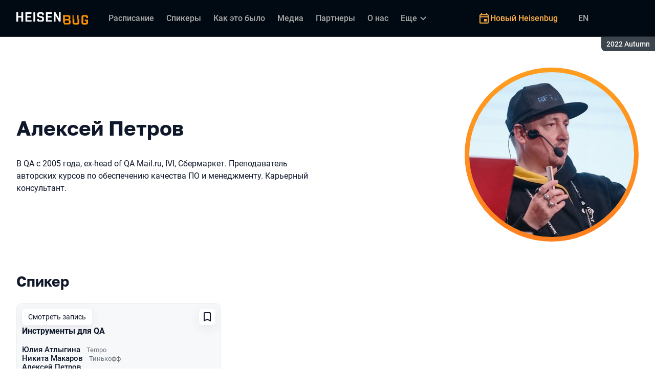

--- FILE ---
content_type: text/html; charset=utf-8
request_url: https://heisenbug.ru/archive/2022%20Autumn/persons/d75ac189408b480495a9230d6fd5b66f/
body_size: 13250
content:
<!DOCTYPE html><html data-sentry-element="Html" data-sentry-component="ConferenceSiteDocument" data-sentry-source-file="_document.common.tsx" lang="ru"><head data-sentry-element="Head" data-sentry-source-file="_document.common.tsx"><meta charSet="utf-8" data-sentry-element="meta" data-sentry-source-file="Meta.tsx" data-next-head=""/><meta name="viewport" content="width=device-width, initial-scale=1" data-sentry-element="meta" data-sentry-source-file="Meta.tsx" data-next-head=""/><meta http-equiv="x-ua-compatible" content="ie=edge" data-sentry-element="meta" data-sentry-source-file="Meta.tsx" data-next-head=""/><link rel="alternate" hrefLang="en" href="https://heisenbug.ru/en/archive/2022%20Autumn/persons/d75ac189408b480495a9230d6fd5b66f/" data-next-head=""/><link rel="alternate" hrefLang="ru" href="https://heisenbug.ru/archive/2022%20Autumn/persons/d75ac189408b480495a9230d6fd5b66f/" data-next-head=""/><title data-next-head="">Алексей Петров на Heisenbug 2022 Autumn</title><meta name="title" content="Алексей Петров на Heisenbug 2022 Autumn" data-sentry-element="meta" data-sentry-source-file="Meta.tsx" data-next-head=""/><meta name="description" content="В QA с 2005 года, ex-head of QA Mail.ru, IVI, Сбермаркет. Преподаватель авторских курсов по обеспечению качества ПО и менеджменту. Карьерный консультант." data-sentry-element="meta" data-sentry-source-file="Meta.tsx" data-next-head=""/><meta property="og:title" content="Алексей Петров на Heisenbug 2022 Autumn" data-sentry-element="meta" data-sentry-source-file="Meta.tsx" data-next-head=""/><meta property="og:description" content="В QA с 2005 года, ex-head of QA Mail.ru, IVI, Сбермаркет. Преподаватель авторских курсов по обеспечению качества ПО и менеджменту. Карьерный консультант." data-sentry-element="meta" data-sentry-source-file="Meta.tsx" data-next-head=""/><meta property="og:site_name" content="Heisenbug 2022 Autumn. Конференция по тестированию не только для тестировщиков" data-sentry-element="meta" data-sentry-source-file="Meta.tsx" data-next-head=""/><meta property="og:url" content="https://heisenbug.ru/archive/2022%20Autumn/persons/d75ac189408b480495a9230d6fd5b66f/" data-sentry-element="meta" data-sentry-source-file="Meta.tsx" data-next-head=""/><meta property="og:image" content="https://squidex.jugru.team/api/assets/sites/bcd02602-d38b-4b25-ae19-df519c49d56c/heis-ru.jpg" data-sentry-element="meta" data-sentry-source-file="Meta.tsx" data-next-head=""/><meta property="og:image:type" content="image/jpeg" data-sentry-element="meta" data-sentry-source-file="Meta.tsx" data-next-head=""/><meta property="og:image:width" content="1920" data-sentry-element="meta" data-sentry-source-file="Meta.tsx" data-next-head=""/><meta property="og:image:height" content="862" data-sentry-element="meta" data-sentry-source-file="Meta.tsx" data-next-head=""/><meta property="og:locale" content="ru_RU" data-sentry-element="meta" data-sentry-source-file="Meta.tsx" data-next-head=""/><meta property="og:type" content="website" data-sentry-element="meta" data-sentry-source-file="Meta.tsx" data-next-head=""/><meta name="twitter:card" content="summary_large_image" data-sentry-element="meta" data-sentry-source-file="Meta.tsx" data-next-head=""/><meta name="twitter:title" content="Алексей Петров на Heisenbug 2022 Autumn" data-sentry-element="meta" data-sentry-source-file="Meta.tsx" data-next-head=""/><meta name="twitter:description" content="В QA с 2005 года, ex-head of QA Mail.ru, IVI, Сбермаркет. Преподаватель авторских курсов по обеспечению качества ПО и менеджменту. Карьерный консультант." data-sentry-element="meta" data-sentry-source-file="Meta.tsx" data-next-head=""/><meta name="twitter:url" content="https://heisenbug.ru/archive/2022%20Autumn/persons/d75ac189408b480495a9230d6fd5b66f/" data-sentry-element="meta" data-sentry-source-file="Meta.tsx" data-next-head=""/><meta name="twitter:image" content="https://squidex.jugru.team/api/assets/sites/bcd02602-d38b-4b25-ae19-df519c49d56c/heis-ru.jpg" data-sentry-element="meta" data-sentry-source-file="Meta.tsx" data-next-head=""/><link rel="apple-touch-icon" sizes="180x180" href="/img/conference/heisenbug/favicon/apple-touch-icon.png" data-next-head=""/><link rel="icon" type="image/png" sizes="32x32" href="/img/conference/heisenbug/favicon/favicon-32x32.png" data-next-head=""/><link rel="icon" type="image/png" sizes="16x16" href="/img/conference/heisenbug/favicon/favicon-16x16.png" data-next-head=""/><link rel="manifest" href="/img/conference/heisenbug/favicon/site.webmanifest" data-next-head=""/><link rel="mask-icon" href="/img/conference/heisenbug/favicon/safari-pinned-tab.svg" color="#ff9e1f" data-next-head=""/><meta name="msapplication-TileColor" content="#ff9e1f" data-sentry-element="meta" data-sentry-source-file="Meta.tsx" data-next-head=""/><meta name="theme-color" content="#010a12" data-sentry-element="meta" data-sentry-source-file="Meta.tsx" data-next-head=""/><meta name="static-generated-at" content="2026-01-30T16:18:40.716Z" data-next-head=""/><meta name="data-generated-at" content="2026-01-30T16:13:48.280Z" data-next-head=""/><link rel="preload" href="/fonts/roboto/400.woff2" as="font" type="font/woff2" crossorigin=""/><link rel="preload" href="/fonts/roboto/500.woff2" as="font" type="font/woff2" crossorigin=""/><link rel="preload" href="/fonts/golos/400.woff2" as="font" type="font/woff2" crossorigin=""/><link rel="preload" href="/fonts/golos/700.woff2" as="font" type="font/woff2" crossorigin=""/><meta name="version" content="release/11.1.0.104236" data-sentry-element="meta" data-sentry-source-file="_document.common.tsx"/><script id="google-analytics" data-sentry-element="Script" data-sentry-source-file="AnalyticsScript.tsx" data-nscript="beforeInteractive">(function (w, l) {w[l] = w[l] || [];w[l].push({ 'gtm.start': new Date().getTime(), event: 'gtm.js' });})(window, 'dataLayer');</script><script id="yandex-analytics" data-sentry-element="Script" data-sentry-source-file="AnalyticsScript.tsx" data-nscript="beforeInteractive">(function(m,i,a){m[i]=m[i]||function(){(m[i].a=m[i].a||[]).push(arguments)};m[i].l=1*new Date();})(window, "ym");</script><link rel="preload" href="/_next/static/css/4f768e820ff3e339.css" as="style"/><link rel="stylesheet" href="/_next/static/css/4f768e820ff3e339.css" data-n-g=""/><link rel="preload" href="/_next/static/css/ef46db3751d8e999.css" as="style"/><link rel="stylesheet" href="/_next/static/css/ef46db3751d8e999.css" data-n-p=""/><link rel="preload" href="/_next/static/css/7af398b3947e0d65.css" as="style"/><link rel="stylesheet" href="/_next/static/css/7af398b3947e0d65.css" data-n-p=""/><link rel="preload" href="/_next/static/css/1fca5b6de9330002.css" as="style"/><link rel="stylesheet" href="/_next/static/css/1fca5b6de9330002.css"/><link rel="preload" href="/_next/static/css/c77973a39dd263c3.css" as="style"/><link rel="stylesheet" href="/_next/static/css/c77973a39dd263c3.css"/><link rel="preload" href="/_next/static/css/01d058f9b7948209.css" as="style"/><link rel="stylesheet" href="/_next/static/css/01d058f9b7948209.css"/><link rel="preload" href="/_next/static/css/973eaecdfd12ce9a.css" as="style"/><link rel="stylesheet" href="/_next/static/css/973eaecdfd12ce9a.css"/><link rel="preload" href="/_next/static/css/ffed254118ec466c.css" as="style"/><link rel="stylesheet" href="/_next/static/css/ffed254118ec466c.css"/><link rel="preload" href="/_next/static/css/c714de3edd0228a9.css" as="style"/><link rel="stylesheet" href="/_next/static/css/c714de3edd0228a9.css"/><link rel="preload" href="/_next/static/css/5f94c2e254f35ad3.css" as="style"/><link rel="stylesheet" href="/_next/static/css/5f94c2e254f35ad3.css"/><noscript data-n-css=""></noscript><script defer="" nomodule="" src="/_next/static/chunks/polyfills-42372ed130431b0a.js"></script><script defer="" src="/_next/static/chunks/3010.4baf9ad3b0b7708f.js"></script><script defer="" src="/_next/static/chunks/8829-90af30313ab02bab.js"></script><script defer="" src="/_next/static/chunks/3462.058a11c2a03e16fb.js"></script><script defer="" src="/_next/static/chunks/7109.d335f826f4d97d5f.js"></script><script defer="" src="/_next/static/chunks/8746.977d3f62c168528d.js"></script><script defer="" src="/_next/static/chunks/6705.759c0b13fc9a4ad3.js"></script><script defer="" src="/_next/static/chunks/7509.a42cfab7cf9d1947.js"></script><script defer="" src="/_next/static/chunks/7709.87ede616e09fd955.js"></script><script defer="" src="/_next/static/chunks/8309.bbbd2e53a90ec901.js"></script><script src="/_next/static/chunks/webpack-55250ee7db733264.js" defer=""></script><script src="/_next/static/chunks/framework-c214047c0066d1e8.js" defer=""></script><script src="/_next/static/chunks/main-3574ea5dd34486d4.js" defer=""></script><script src="/_next/static/chunks/pages/_app-6255645a72c88080.js" defer=""></script><script src="/_next/static/chunks/8230-b311089aec514014.js" defer=""></script><script src="/_next/static/chunks/389-3d50d8d1dfe7eff4.js" defer=""></script><script src="/_next/static/chunks/8276-55e7a7e2567cec6d.js" defer=""></script><script src="/_next/static/chunks/3368-f8ad213f9712020f.js" defer=""></script><script src="/_next/static/chunks/pages/conference/%5Bstatus%5D/%5Bversion%5D/persons/%5Bid%5D-e11337c84ee0bf91.js" defer=""></script><script src="/_next/static/c-u1_FplVVnmdZ_tIufTj/_buildManifest.js" defer=""></script><script src="/_next/static/c-u1_FplVVnmdZ_tIufTj/_ssgManifest.js" defer=""></script><meta name="sentry-trace" content="18462ff85fc7677dafd701d0577dfd4e-1d353739f918b2cd-0"/><meta name="baggage" content="sentry-environment=prod,sentry-release=release-11-1-0-99045b2b,sentry-public_key=e09d91e2f5a4446711a0b1cfeea8eae4,sentry-trace_id=18462ff85fc7677dafd701d0577dfd4e,sentry-sampled=false,sentry-sample_rand=0.24771127465738596,sentry-sample_rate=0.2"/></head><body class="page"><div id="__next"><div class="layout__Y_I1h" data-loading="true" data-sentry-component="Layout" data-sentry-source-file="Layout.tsx"><header class="layout__header__182X3 header___vw_L" data-mode="dark" data-sentry-component="Header" data-sentry-source-file="Header.tsx"><div class="header__container__w2lbV"><a href="#main__anchor" class="header__skipLink__evyM4 skipLink__di3o8 linkButton__upocJ linkButton_primary__5lSu7 linkButton_small__91ksZ" data-sentry-element="LinkButton" data-sentry-component="SkipLink" data-sentry-source-file="SkipLink.tsx">К основному контенту</a><nav class="header__navigation__qqRuD headerNavigation__HMLJA" aria-label="Основная" data-sentry-component="HeaderNavigation" data-sentry-source-file="HeaderNavigation.tsx"><button class="headerNavigation__toggle__dQ9Wf menuButton__dbKGc" type="button" aria-controls="headerNavigation__menu" aria-expanded="false" aria-label="Меню" data-sentry-component="MenuButton" data-sentry-source-file="MenuButton.tsx"><svg class="menuButton__icon___ocEf" width="32" height="32" focusable="false" aria-hidden="true" data-sentry-element="svg" data-sentry-source-file="MenuButton.tsx"><use class="menuButton__open__UB07Y" href="/img/sprite.svg#menu" data-sentry-element="use" data-sentry-source-file="MenuButton.tsx"></use><use class="menuButton__close__tXyKD" href="/img/sprite.svg#close" data-sentry-element="use" data-sentry-source-file="MenuButton.tsx"></use></svg></button><a class="headerNavigation__home__DgYZg" data-sentry-element="LinkBase" data-sentry-source-file="HeaderNavigation.tsx" href="/archive/2022%20Autumn/"><img class="headerNavigation__logo__Ef4FX logo__nBPJy" src="https://squidex.jugru.team/api/assets/sites/2d0a247d-e26d-4932-b5e7-2a98a53ad36e/heis.svg?cache=3600" alt="Heisenbug 2022 Autumn" width="160" height="36" data-sentry-element="Logo" data-sentry-source-file="Logo.tsx" data-sentry-component="Logo"/></a><span class="headerNavigation__version__Ri3Jp headerVersion__OvF14" data-sentry-component="HeaderVersion" data-sentry-source-file="HeaderVersion.tsx"><span class="headerVersion__label__BlYL_">Сезон: </span>2022 Autumn</span><div class="headerNavigation__menu__AOeKj" id="headerNavigation__menu"><div class="headerNavigation__main__R0o3_"><ul class="headerNavigation__list__8_JtD headerMainLinks__hH9Zl" aria-label="Основные разделы" data-sentry-element="HeaderMainLinks" data-sentry-source-file="HeaderNavigation.tsx"><li class="headerMainLinks__item__TCQlw"><a class="headerMainLinks__link__0hKK7 linkButton__upocJ linkButton_invisible__fF5dX linkButton_small__91ksZ" data-sentry-element="LinkButton" data-sentry-component="NavigationItem" data-sentry-source-file="NavigationItem.tsx" href="/archive/2022%20Autumn/schedule/days/"><span>Расписание</span></a></li><li class="headerMainLinks__item__TCQlw"><a class="headerMainLinks__link__0hKK7 linkButton__upocJ linkButton_invisible__fF5dX linkButton_small__91ksZ" data-sentry-element="LinkButton" data-sentry-component="NavigationItem" data-sentry-source-file="NavigationItem.tsx" href="/archive/2022%20Autumn/speakers/"><span>Спикеры</span></a></li><li class="headerMainLinks__item__TCQlw"><a class="headerMainLinks__link__0hKK7 linkButton__upocJ linkButton_invisible__fF5dX linkButton_small__91ksZ" data-sentry-element="LinkButton" data-sentry-component="NavigationItem" data-sentry-source-file="NavigationItem.tsx" href="/archive/2022%20Autumn/#carousel"><span>Как это было</span></a></li><li class="headerMainLinks__item__TCQlw"><a class="headerMainLinks__link__0hKK7 linkButton__upocJ linkButton_invisible__fF5dX linkButton_small__91ksZ" data-sentry-element="LinkButton" data-sentry-component="NavigationItem" data-sentry-source-file="NavigationItem.tsx" href="/archive/2022%20Autumn/#media"><span>Медиа</span></a></li><li class="headerMainLinks__item__TCQlw"><a class="headerMainLinks__link__0hKK7 linkButton__upocJ linkButton_invisible__fF5dX linkButton_small__91ksZ" data-sentry-element="LinkButton" data-sentry-component="NavigationItem" data-sentry-source-file="NavigationItem.tsx" href="/archive/2022%20Autumn/partners/"><span>Партнеры</span></a></li><li class="headerMainLinks__item__TCQlw"><a class="headerMainLinks__link__0hKK7 linkButton__upocJ linkButton_invisible__fF5dX linkButton_small__91ksZ" data-sentry-element="LinkButton" data-sentry-component="NavigationItem" data-sentry-source-file="NavigationItem.tsx" href="/archive/2022%20Autumn/organizers/"><span>О нас</span></a></li><li class="headerMainLinks__item__TCQlw"><a class="headerMainLinks__link__0hKK7 linkButton__upocJ linkButton_invisible__fF5dX linkButton_small__91ksZ" data-sentry-element="LinkButton" data-sentry-component="NavigationItem" data-sentry-source-file="NavigationItem.tsx" href="/archive/2022%20Autumn/archive/"><span>Архив</span></a></li><li class="headerMainLinks__item__TCQlw"><a class="headerMainLinks__link__0hKK7 linkButton__upocJ linkButton_invisible__fF5dX linkButton_small__91ksZ" data-sentry-element="LinkButton" data-sentry-component="NavigationItem" data-sentry-source-file="NavigationItem.tsx" href="/archive/2022%20Autumn/experts/"><span>Эксперты</span></a></li><li class="headerMainLinks__item__TCQlw"><a class="headerMainLinks__link__0hKK7 linkButton__upocJ linkButton_invisible__fF5dX linkButton_small__91ksZ" data-sentry-element="LinkButton" data-sentry-component="NavigationItem" data-sentry-source-file="NavigationItem.tsx" href="/archive/2022%20Autumn/hosts/"><span>Ведущие</span></a></li><li class="headerMainLinks__item__TCQlw"><a class="headerMainLinks__link__0hKK7 linkButton__upocJ linkButton_invisible__fF5dX linkButton_small__91ksZ" data-sentry-element="LinkButton" data-sentry-component="NavigationItem" data-sentry-source-file="NavigationItem.tsx" href="/archive/2022%20Autumn/offline/"><span>Офлайн-часть</span></a></li></ul><div class="headerNavigation__more__bzVnk headerNavigation__more_hidden__9wtfY headerExpandMenu__Zj4CQ" aria-hidden="true" data-sentry-element="HeaderExpandMenu" data-sentry-source-file="HeaderNavigation.tsx"><button class="headerNavigation__moreToggle__ZDXWm headerExpandMenu__toggle__kq5pU linkButton__upocJ linkButton_invisible__fF5dX linkButton_small__91ksZ" type="button" aria-controls="headerNavigation__more" aria-expanded="false" aria-label="Еще"><span>Еще</span><svg width="24" height="24" focusable="false" aria-hidden="true"><use href="/img/sprite.svg#arrow-down"></use></svg></button><ul class="headerExpandMenu__list__gFAlR" id="headerNavigation__more" hidden=""></ul></div></div><ul class="headerNavigation__mobileImportant__CyRal headerImportantLinks___y76s" aria-label="Важные разделы" data-sentry-component="HeaderImportantLinks" data-sentry-source-file="HeaderImportantLinks.tsx"><li><a class="headerImportantLinks__link__x8zW2 headerImportantLinks__link_highlight__d0FH6 linkButton__upocJ linkButton_invisible__fF5dX linkButton_small__91ksZ" data-sentry-element="LinkButton" data-sentry-component="NavigationItem" data-sentry-source-file="NavigationItem.tsx" href="/"><svg width="24" height="24" focusable="false" aria-hidden="true"><use href="/img/sprite.svg#event"></use></svg><span>Новый Heisenbug</span></a></li></ul></div><ul class="headerNavigation__desktopImportant__DbN_z headerImportantLinks___y76s" aria-label="Важные разделы" data-sentry-component="HeaderImportantLinks" data-sentry-source-file="HeaderImportantLinks.tsx"><li><a class="headerImportantLinks__link__x8zW2 headerImportantLinks__link_highlight__d0FH6 linkButton__upocJ linkButton_invisible__fF5dX linkButton_small__91ksZ" data-sentry-element="LinkButton" data-sentry-component="NavigationItem" data-sentry-source-file="NavigationItem.tsx" href="/"><svg width="24" height="24" focusable="false" aria-hidden="true"><use href="/img/sprite.svg#event"></use></svg><span>Новый Heisenbug</span></a></li></ul><ul class="headerNavigation__hiddenList__WsLXK headerMainLinks__hH9Zl" aria-hidden="true" data-sentry-element="HeaderMainLinks" data-sentry-source-file="HeaderNavigation.tsx"><li class="headerMainLinks__item__TCQlw"><a class="headerMainLinks__link__0hKK7 linkButton__upocJ linkButton_invisible__fF5dX linkButton_small__91ksZ" data-sentry-element="LinkButton" data-sentry-component="NavigationItem" data-sentry-source-file="NavigationItem.tsx" href="/archive/2022%20Autumn/schedule/days/"><span>Расписание</span></a></li><li class="headerMainLinks__item__TCQlw"><a class="headerMainLinks__link__0hKK7 linkButton__upocJ linkButton_invisible__fF5dX linkButton_small__91ksZ" data-sentry-element="LinkButton" data-sentry-component="NavigationItem" data-sentry-source-file="NavigationItem.tsx" href="/archive/2022%20Autumn/speakers/"><span>Спикеры</span></a></li><li class="headerMainLinks__item__TCQlw"><a class="headerMainLinks__link__0hKK7 linkButton__upocJ linkButton_invisible__fF5dX linkButton_small__91ksZ" data-sentry-element="LinkButton" data-sentry-component="NavigationItem" data-sentry-source-file="NavigationItem.tsx" href="/archive/2022%20Autumn/#carousel"><span>Как это было</span></a></li><li class="headerMainLinks__item__TCQlw"><a class="headerMainLinks__link__0hKK7 linkButton__upocJ linkButton_invisible__fF5dX linkButton_small__91ksZ" data-sentry-element="LinkButton" data-sentry-component="NavigationItem" data-sentry-source-file="NavigationItem.tsx" href="/archive/2022%20Autumn/#media"><span>Медиа</span></a></li><li class="headerMainLinks__item__TCQlw"><a class="headerMainLinks__link__0hKK7 linkButton__upocJ linkButton_invisible__fF5dX linkButton_small__91ksZ" data-sentry-element="LinkButton" data-sentry-component="NavigationItem" data-sentry-source-file="NavigationItem.tsx" href="/archive/2022%20Autumn/partners/"><span>Партнеры</span></a></li><li class="headerMainLinks__item__TCQlw"><a class="headerMainLinks__link__0hKK7 linkButton__upocJ linkButton_invisible__fF5dX linkButton_small__91ksZ" data-sentry-element="LinkButton" data-sentry-component="NavigationItem" data-sentry-source-file="NavigationItem.tsx" href="/archive/2022%20Autumn/organizers/"><span>О нас</span></a></li><li class="headerMainLinks__item__TCQlw"><a class="headerMainLinks__link__0hKK7 linkButton__upocJ linkButton_invisible__fF5dX linkButton_small__91ksZ" data-sentry-element="LinkButton" data-sentry-component="NavigationItem" data-sentry-source-file="NavigationItem.tsx" href="/archive/2022%20Autumn/archive/"><span>Архив</span></a></li><li class="headerMainLinks__item__TCQlw"><a class="headerMainLinks__link__0hKK7 linkButton__upocJ linkButton_invisible__fF5dX linkButton_small__91ksZ" data-sentry-element="LinkButton" data-sentry-component="NavigationItem" data-sentry-source-file="NavigationItem.tsx" href="/archive/2022%20Autumn/experts/"><span>Эксперты</span></a></li><li class="headerMainLinks__item__TCQlw"><a class="headerMainLinks__link__0hKK7 linkButton__upocJ linkButton_invisible__fF5dX linkButton_small__91ksZ" data-sentry-element="LinkButton" data-sentry-component="NavigationItem" data-sentry-source-file="NavigationItem.tsx" href="/archive/2022%20Autumn/hosts/"><span>Ведущие</span></a></li><li class="headerMainLinks__item__TCQlw"><a class="headerMainLinks__link__0hKK7 linkButton__upocJ linkButton_invisible__fF5dX linkButton_small__91ksZ" data-sentry-element="LinkButton" data-sentry-component="NavigationItem" data-sentry-source-file="NavigationItem.tsx" href="/archive/2022%20Autumn/offline/"><span>Офлайн-часть</span></a></li></ul></nav><a class="header__localeSwitcher__ZfWaG linkButton__upocJ linkButton_invisible__fF5dX linkButton_small__91ksZ" aria-label="Переключить язык сайта на английский" data-sentry-element="LinkButton" data-sentry-component="LocaleSwitcher" data-sentry-source-file="LocaleSwitcher.tsx" href="/en/archive/2022%20Autumn/persons/d75ac189408b480495a9230d6fd5b66f/">EN</a><div class="header__authorization__JViS3"></div></div></header><main class="layout__main__iqdrT" id="main__anchor" data-sentry-component="Main" data-sentry-source-file="Main.tsx"><div class="personContent__js6yx personContent_archived__64P9o" data-sentry-component="PersonContent" data-sentry-source-file="PersonContent.tsx"><div class="personContent__container__IGWAq"><div class="personContent__info__mqaB_"><div class="personContent__leftColumn__pLwjh"><div class="personContent__avatarWrapper__itxCt"><div class="personContent__avatar__MwIWd avatar__qbHjt avatar_gradient__EGNg6" data-sentry-component="Avatar" data-sentry-source-file="Avatar.tsx"><img class="avatar__image__KVg2R" src="https://squidex.jugru.team/api/assets/srm/fd6d0354-35b5-476b-b0ae-7f52cdc70985/petrov.jpg?cache=3600&amp;width=322&amp;height=322&amp;mode=CropUpsize" srcSet="https://squidex.jugru.team/api/assets/srm/fd6d0354-35b5-476b-b0ae-7f52cdc70985/petrov.jpg?cache=3600&amp;width=644&amp;height=644&amp;mode=CropUpsize 2x" alt="Алексей Петров" width="322" height="322" data-sentry-element="Avatar" data-sentry-source-file="PersonContent.tsx"/></div></div></div><div class="personContent__rightColumn__EUrbo"><h1 class="personContent__heading__z7_PP heading__gOGQz heading_1__IyDzj" data-sentry-element="Component" data-sentry-source-file="Heading.tsx" data-sentry-component="Heading">Алексей Петров</h1><div class="personContent__text__9exho"><p>В QA с 2005 года, ex-head of QA Mail.ru, IVI, Сбермаркет. Преподаватель авторских курсов по обеспечению качества ПО и менеджменту. Карьерный консультант.</p>
</div></div></div><div data-sentry-component="PersonActivities" data-sentry-source-file="PersonActivities.tsx"><div class="personActivities__current__8Asrz" data-sentry-component="PersonActivitiesCurrent" data-sentry-source-file="PersonActivitiesCurrent.tsx"><h2 class="personActivitiesCurrent__hiddenHeading__VzSFW">Выступления в сезоне 2022 Autumn</h2><ul class="personActivitiesCurrent__list__L5xG3"><li class="personActivitiesCurrent__item__F6pn_"><h3 class="personActivitiesCurrent__subheading__GvcIn heading__gOGQz heading_3__S5RSY" data-sentry-element="Component" data-sentry-component="Heading" data-sentry-source-file="Heading.tsx">Спикер</h3><ul class="personActivitiesList__zaqz2" data-sentry-component="PersonActivitiesList" data-sentry-source-file="PersonActivitiesList.tsx"><li><article class="talkCard__IAiMl" data-has-link="true" data-sentry-component="TalkCardInternal" data-sentry-source-file="TalkCard.tsx"><div class="talkCard__header__4k8Ga"><div class="talkCard__details__4dCSJ"><span class="talkCardLabel__73WBV" data-sentry-component="TalkCardRecord" data-sentry-source-file="TalkCardRecord.tsx">Смотреть запись</span></div><button class="talkCard__favoritesButton__RoSVZ favoritesButton_icon__EKInD linkButton__upocJ linkButton_secondary__pIVGO linkButton_x-small__YFrwV" type="button" aria-label="Добавить в сохраненное" data-sentry-element="LinkButton" data-sentry-source-file="FavoritesButton.tsx"><svg class="favoritesButton__icon__H2Xbc" width="24" height="24" focusable="false" aria-hidden="true" data-sentry-element="svg" data-sentry-source-file="FavoritesButton.tsx"><use class="favoritesButton__inactive__hB7NX" href="/img/sprite.svg#bookmark-stroke" data-sentry-element="use" data-sentry-source-file="FavoritesButton.tsx"></use><use class="favoritesButton__active__qwTPk" href="/img/sprite.svg#bookmark" data-sentry-element="use" data-sentry-source-file="FavoritesButton.tsx"></use></svg></button></div><div class="talkCard__main__FzBQH"><h3 class="talkCard__heading__AYcg8" data-sentry-element="TitleTag" data-sentry-source-file="TalkCard.tsx"><a data-link="true" data-sentry-element="LinkBase" data-sentry-source-file="TalkCard.tsx" href="/archive/2022%20Autumn/talks/1af82856819d4615b59569b6cd445812/">Инструменты для QA</a></h3><ul class="talkCard__speakers__4lQ8o talkSpeakers__YFzXZ" data-sentry-component="TalkSpeakers" data-sentry-source-file="TalkSpeakers.tsx"><li><article class="speakerCard___kzZ6" data-sentry-component="SpeakerCard" data-sentry-source-file="SpeakerCard.tsx"><div class="speakerCard__info__XlImm"><h4 class="speakerCard__heading__o6vKn" data-sentry-element="TitleTag" data-sentry-source-file="SpeakerCard.tsx"><a class="speakerCard__link__5SNp9" data-sentry-element="LinkBase" data-sentry-source-file="SpeakerCard.tsx" href="/archive/2022%20Autumn/persons/74b5d9b64c194e1487070a68dfa70dd8/">Юлия Атлыгина</a></h4><p class="speakerCard__company__GfpI2 personCompany__rQ79l" data-sentry-component="PersonCompany" data-sentry-source-file="PersonCompany.tsx">Tempo</p></div></article></li><li><article class="speakerCard___kzZ6" data-sentry-component="SpeakerCard" data-sentry-source-file="SpeakerCard.tsx"><div class="speakerCard__info__XlImm"><h4 class="speakerCard__heading__o6vKn" data-sentry-element="TitleTag" data-sentry-source-file="SpeakerCard.tsx"><a class="speakerCard__link__5SNp9" data-sentry-element="LinkBase" data-sentry-source-file="SpeakerCard.tsx" href="/archive/2022%20Autumn/persons/5nmglc7epsbtormvyfnm38/">Никита Макаров</a></h4><p class="speakerCard__company__GfpI2 personCompany__rQ79l" data-sentry-component="PersonCompany" data-sentry-source-file="PersonCompany.tsx">Тинькофф</p></div></article></li><li><article class="speakerCard___kzZ6" data-sentry-component="SpeakerCard" data-sentry-source-file="SpeakerCard.tsx"><div class="speakerCard__info__XlImm"><h4 class="speakerCard__heading__o6vKn" data-sentry-element="TitleTag" data-sentry-source-file="SpeakerCard.tsx"><a class="speakerCard__link__5SNp9" data-sentry-element="LinkBase" data-sentry-source-file="SpeakerCard.tsx" href="/archive/2022%20Autumn/persons/d75ac189408b480495a9230d6fd5b66f/">Алексей Петров</a></h4></div></article></li></ul></div><div class="talkCard__footer__TOlqD"><div class="talkCard__info__310V7 talkInfo__gUUyn" data-sentry-component="TalkInfo" data-sentry-source-file="TalkInfo.tsx"><span class="talkInfo__item__iyQLb talkTechnical__m8Jim" data-technical="true" tabindex="0"><span class="talkTechnical__label__xd027">Активность проходит онлайн</span><span aria-hidden="true">Online only</span></span></div></div></article></li></ul></li></ul></div></div></div></div></main><footer class="footer__onhef" data-sentry-component="Footer" data-sentry-source-file="Footer.tsx"><div class="footer__container__wZjkN"><a class="footer__home__z8V4g" data-sentry-element="LinkBase" data-sentry-source-file="Footer.tsx" href="/archive/2022%20Autumn/"><img class="footer__logo__aIB9G logo__nBPJy" src="https://squidex.jugru.team/api/assets/sites/6a60b1b7-6f85-4fdd-b740-19b06e627549/footer.svg?cache=3600" alt="Heisenbug 2022 Autumn" width="128" height="48" loading="lazy" data-sentry-element="Logo" data-sentry-source-file="Logo.tsx" data-sentry-component="Logo"/></a><div class="footer__body__mLzTs"><div class="footer__left__BxUmm"><p class="footer__description__suC1z">Конференция по тестированию не только для тестировщиков</p><details class="footer__conferences__TliI2 footerDetails__ZBnvM" data-sentry-component="FooterDetails" data-sentry-source-file="FooterDetails.tsx"><summary class="footerDetails__summary__h_Ohh"><span>Наши конференции</span><svg class="footerDetails__icon__NY9I5" width="24" height="24" focusable="false" aria-hidden="true" data-sentry-element="svg" data-sentry-source-file="FooterDetails.tsx"><use href="/img/sprite.svg#arrow-down" data-sentry-element="use" data-sentry-source-file="FooterDetails.tsx"></use></svg></summary><div class="footerDetails__content___Iwr_"><ul class="footerConferences___4Mkk" data-sentry-component="FooterConferences" data-sentry-source-file="FooterConferences.tsx"><li><a class="footerConferences__link__VBN8_" href="https://jugru.org/#schedule" target="_blank">Календарь всех конференций</a></li><li><a class="footerConferences__link__VBN8_" style="--conference-color:#8EB63A" href="https://biasconf.ru/" target="_blank">BiasConf</a></li><li><a class="footerConferences__link__VBN8_" style="--conference-color:#5eb12b" href="https://cppconf.ru/" target="_blank">C++ Russia</a></li><li><a class="footerConferences__link__VBN8_" style="--conference-color:#00e2fd" href="https://cargo-cult.club/" target="_blank">КаргоКульт</a></li><li><a class="footerConferences__link__VBN8_" style="--conference-color:#9732d2" href="https://devoops.ru/" target="_blank">DevOops</a></li><li><a class="footerConferences__link__VBN8_" style="--conference-color:#0e72db" href="https://dotnext.ru/" target="_blank">DotNext</a></li><li><a class="footerConferences__link__VBN8_" style="--conference-color:#01e6d8" href="https://flowconf.ru/" target="_blank">Flow</a></li><li><a class="footerConferences__link__VBN8_" style="--conference-color:#05d37c" href="https://gofunc.ru/" target="_blank">GoFunc</a></li><li><a class="footerConferences__link__VBN8_" style="--conference-color:#ff9e1f" href="https://heisenbug.ru/" target="_blank">Heisenbug</a></li><li><a class="footerConferences__link__VBN8_" style="--conference-color:#f644d1" href="https://holyjs.ru/" target="_blank">HolyJS</a></li><li><a class="footerConferences__link__VBN8_" style="--conference-color:#009cb4" href="https://hydraconf.com/" target="_blank">Hydra</a></li><li><a class="footerConferences__link__VBN8_" style="--conference-color:#42ffbb" href="https://imlconf.com/" target="_blank">IML</a></li><li><a class="footerConferences__link__VBN8_" style="--conference-color:#ff7a01" href="https://inbetween.ru/" target="_blank">InBetween</a></li><li><a class="footerConferences__link__VBN8_" style="--conference-color:#0c6bd9" href="https://jpoint.ru/" target="_blank">JPoint</a></li><li><a class="footerConferences__link__VBN8_" style="--conference-color:#f3353f" href="https://jokerconf.com/" target="_blank">Joker</a></li><li><a class="footerConferences__link__VBN8_" style="--conference-color:#aee00b" href="https://mobiusconf.com/" target="_blank">Mobius</a></li><li><a class="footerConferences__link__VBN8_" style="--conference-color:#6638ff" href="https://piterpy.com/" target="_blank">PiterPy</a></li><li><a class="footerConferences__link__VBN8_" style="--conference-color:#fecf16" href="https://safecodeconf.ru/" target="_blank">SafeCode</a></li><li><a class="footerConferences__link__VBN8_" style="--conference-color:#44d8b1" href="https://smartdataconf.ru/" target="_blank">SmartData</a></li><li><a class="footerConferences__link__VBN8_" style="--conference-color:#ff5e29" href="https://techtrain.ru/" target="_blank">TechTrain</a></li><li><a class="footerConferences__link__VBN8_" style="--conference-color:#20bdff" href="https://vtconf.com/" target="_blank">VideoTech</a></li><li><a class="footerConferences__link__VBN8_" style="--conference-color:#4c5aff" href="https://sysconf.pro/" target="_blank">sysconf</a></li></ul></div></details><details class="footerDetails__ZBnvM" data-sentry-component="FooterDetails" data-sentry-source-file="FooterDetails.tsx"><summary class="footerDetails__summary__h_Ohh"><span>Навигация</span><svg class="footerDetails__icon__NY9I5" width="24" height="24" focusable="false" aria-hidden="true" data-sentry-element="svg" data-sentry-source-file="FooterDetails.tsx"><use href="/img/sprite.svg#arrow-down" data-sentry-element="use" data-sentry-source-file="FooterDetails.tsx"></use></svg></summary><div class="footerDetails__content___Iwr_"><ul class="footerNavigation__FXKRo" data-sentry-component="FooterNavigation" data-sentry-source-file="FooterNavigation.tsx"><li><a class="footerNavigation__link__eoDvX" href="/"><span>Новый {name}</span></a></li><li><a class="footerNavigation__link__eoDvX" href="/archive/2022%20Autumn/schedule/days/"><span>Расписание</span></a></li><li><a class="footerNavigation__link__eoDvX" href="/archive/2022%20Autumn/speakers/"><span>Спикеры</span></a></li><li><a class="footerNavigation__link__eoDvX" href="/archive/2022%20Autumn/#carousel"><span>Как это было</span></a></li><li><a class="footerNavigation__link__eoDvX" href="/archive/2022%20Autumn/#media"><span>Медиа</span></a></li><li><a class="footerNavigation__link__eoDvX" href="/archive/2022%20Autumn/partners/"><span>Партнеры</span></a></li><li><a class="footerNavigation__link__eoDvX" href="/archive/2022%20Autumn/organizers/"><span>О нас</span></a></li><li><a class="footerNavigation__link__eoDvX" href="/archive/2022%20Autumn/archive/"><span>Архив</span></a></li><li><a class="footerNavigation__link__eoDvX" href="/archive/2022%20Autumn/experts/"><span>Эксперты</span></a></li><li><a class="footerNavigation__link__eoDvX" href="/archive/2022%20Autumn/hosts/"><span>Ведущие</span></a></li><li><a class="footerNavigation__link__eoDvX" href="/archive/2022%20Autumn/offline/"><span>Офлайн-часть</span></a></li><li><a class="footerNavigation__link__eoDvX" target="_blank" href="https://jugru.org/legal/"><span>Правовые документы</span></a></li></ul></div></details></div><address class="footer__right__vKV67"><p class="footer__company__L8U_c">JUG Ru Group</p><div class="footer__support__Z7lul" data-sentry-component="SupportBlock" data-sentry-source-file="SupportBlock.tsx"><p class="supportBlock__title__SKoLF">Нужна помощь?</p><ul class="supportBlock__list__LORDZ"><li class="supportBlock__item__d2Gke"><svg class="supportBlock__icon__MybLI" width="24" height="24" focusable="false" aria-hidden="true"><use href="/img/sprite.svg#phone"></use></svg><a href="tel:+78123132723"><span class="supportBlock__label__9bEM2">Телефон: </span>+7 (812) 313-27-23</a></li><li class="supportBlock__item__d2Gke"><svg class="supportBlock__icon__MybLI" width="24" height="24" focusable="false" aria-hidden="true"><use href="/img/sprite.svg#mail"></use></svg><a href="mailto:support@heisenbug.ru"><span class="supportBlock__label__9bEM2">E-mail: </span>support@heisenbug.ru</a></li><li class="supportBlock__item__d2Gke"><svg class="supportBlock__icon__MybLI" width="24" height="24" focusable="false" aria-hidden="true" data-sentry-element="svg" data-sentry-source-file="SupportBlock.tsx"><use href="/img/sprite.svg#telegram" data-sentry-element="use" data-sentry-source-file="SupportBlock.tsx"></use></svg><a target="_blank" data-sentry-element="LinkBase" data-sentry-source-file="SupportBlock.tsx" href="https://t.me/JUGConfSupport_bot"><span class="supportBlock__label__9bEM2">Телеграм: </span>@JUGConfSupport_bot</a></li></ul></div><p class="footer__title__mrNEj" id="social-label">Мы в социальных сетях</p><ul class="footer__social__MEwa_ socialMenu__oHKfi" aria-labelledby="social-label" data-sentry-component="SocialMenu" data-sentry-source-file="SocialMenu.tsx"><li><a class="linkButton__upocJ linkButton_outlined__JxTfM linkButton_small__91ksZ" target="_blank" href="https://www.youtube.com/channel/UCX6fjZa167tSy_4ryTLcOBw"><span class="socialMenu__label__k3G_5">Ютуб</span><svg width="24" height="24" focusable="false" aria-hidden="true"><use href="/img/sprite.svg#youtube"></use></svg></a></li><li><a class="linkButton__upocJ linkButton_outlined__JxTfM linkButton_small__91ksZ" target="_blank" href="https://twitter.com/HeisenbugConf"><span class="socialMenu__label__k3G_5">Икс</span><svg width="24" height="24" focusable="false" aria-hidden="true"><use href="/img/sprite.svg#twitter"></use></svg></a></li><li><a class="linkButton__upocJ linkButton_outlined__JxTfM linkButton_small__91ksZ" target="_blank" href="https://t.me/heisenbugconf"><span class="socialMenu__label__k3G_5">Телеграм-чат</span><svg width="24" height="24" focusable="false" aria-hidden="true"><use href="/img/sprite.svg#telegramChat"></use></svg></a></li><li><a class="linkButton__upocJ linkButton_outlined__JxTfM linkButton_small__91ksZ" target="_blank" href="https://t.me/heisenbug_channel"><span class="socialMenu__label__k3G_5">Телеграм-канал</span><svg width="24" height="24" focusable="false" aria-hidden="true"><use href="/img/sprite.svg#telegramChannel"></use></svg></a></li><li><a class="linkButton__upocJ linkButton_outlined__JxTfM linkButton_small__91ksZ" target="_blank" href="https://vk.com/heisenbugconf"><span class="socialMenu__label__k3G_5">ВКонтакте</span><svg width="24" height="24" focusable="false" aria-hidden="true"><use href="/img/sprite.svg#vk"></use></svg></a></li><li><a class="linkButton__upocJ linkButton_outlined__JxTfM linkButton_small__91ksZ" target="_blank" href="https://habr.com/ru/companies/jugru/articles/"><span class="socialMenu__label__k3G_5">Хабр</span><svg width="40" height="24" focusable="false" aria-hidden="true"><use href="/img/sprite.svg#habr"></use></svg></a></li></ul></address></div><small class="footer__copyright__MyAAL">© <!-- -->JUG Ru Group<!-- -->, <!-- -->2016–2026</small></div></footer><svg class="layout__gradientSvg__27Ms8" xmlns="http://www.w3.org/2000/svg" viewBox="0 0 0 0" width="0" height="0" aria-hidden="true" focusable="false" data-sentry-element="svg" data-sentry-component="GradientSvg" data-sentry-source-file="GradientSvg.tsx"><linearGradient id="color-gradient" x1="0%" y1="0%" x2="0" y2="100%" data-sentry-element="linearGradient" data-sentry-source-file="GradientSvg.tsx"><stop offset="0%" stop-color="#ff9e1f" data-sentry-element="stop" data-sentry-source-file="GradientSvg.tsx"></stop><stop offset="100%" stop-color="rgb(255,128.1333333333,31)" data-sentry-element="stop" data-sentry-source-file="GradientSvg.tsx"></stop></linearGradient></svg></div><noscript data-sentry-component="AnalyticsFrame" data-sentry-source-file="AnalyticsFrame.tsx"><iframe src="https://www.googletagmanager.com/ns.html?id=GTM-MVR38DC" height="0" width="0" style="display:none;visibility:hidden"></iframe></noscript></div><script id="__NEXT_DATA__" type="application/json">{"props":{"pageProps":{"conferenceInfo":{"project":{"since":"2016","contactUs":{"supportEmail":"support@heisenbug.ru","partnersEmail":"partners@heisenbug.ru","schemaId":"700952ab-9532-4efa-ac1b-e193a1881010","schemaName":"srm-project-contacts-facet"},"name":"heisenbug","title":{"ru":"Heisenbug","en":"Heisenbug"},"social":[{"name":"youtube","url":"https://www.youtube.com/channel/UCX6fjZa167tSy_4ryTLcOBw"},{"name":"twitter","url":"https://twitter.com/HeisenbugConf"},{"name":"telegramChat","url":"https://t.me/heisenbugconf"},{"name":"telegramChannel","url":"https://t.me/heisenbug_channel"},{"name":"vk","url":"https://vk.com/heisenbugconf"},{"name":"habr","url":"https://habr.com/ru/companies/jugru/articles/"}]},"version":{"eventId":100142,"url":{"ru":"https://heisenbug.ru/archive/2022%20Autumn/","en":"https://heisenbug.ru/en/archive/2022%20Autumn/"},"version":"2022 Autumn","title":{"ru":"Heisenbug 2022 Autumn","en":"Heisenbug 2022 Autumn"},"description":{"ru":"Конференция по тестированию не только для тестировщиков","en":"Testing conference not just for testers"},"dates":{"startDate":"2022-11-07T11:40:00Z","endDate":"2022-11-22T19:00:00Z"},"periods":[{"startDate":"2022-11-07T11:40:00Z","endDate":"2022-11-08T16:30:00Z","start":{"ru":{"day":7,"month":"ноября"},"en":{"day":7,"month":"November"}},"end":{"ru":{"day":8,"month":"ноября"},"en":{"day":8,"month":"November"}},"label":{"ru":"online","en":"online"},"type":"online"},{"startDate":"2022-11-22T07:40:00Z","endDate":"2022-11-22T19:00:00Z","start":{"ru":{"day":22,"month":"ноября"},"en":{"day":22,"month":"November"}},"end":{"ru":{"day":22,"month":"ноября"},"en":{"day":22,"month":"November"}},"label":{"ru":"Москва","en":"Moscow"},"type":"offline"}],"venue":{"ru":{"city":"Москва","title":"МонАрх Москва Отель","address":"Ленинградский проспект, 31А, стр. 1","geolocationLink":"https://yandex.ru/maps/org/1077032067"},"en":{"city":"Moscow","title":"MonArch Moscow Hotel","address":"Leningradsky prospekt, 31А, building 1","geolocationLink":"https://yandex.ru/maps/org/1077032067"}},"hasOffline":true,"hasOnline":true},"marketingTools":{"gtmId":"GTM-MVR38DC","ymId":"38598865","subscriptionId":"BtRbf","metaDescription":null,"schemaId":"afb7d3ce-b988-418b-a497-6b407fcad913","schemaName":"conf-site-marketing-tools-facet"},"images":{"standardOg":{"ru":{"id":"bcd02602-d38b-4b25-ae19-df519c49d56c","title":"heis_ru.jpg","url":"https://squidex.jugru.team/api/assets/sites/bcd02602-d38b-4b25-ae19-df519c49d56c/heis-ru.jpg","fileName":"heis_ru.jpg","contentType":"image/jpeg","details":{"image":{"width":1920,"height":862}}},"en":{"id":"ff618fea-8afb-40af-ab9f-1352993c6937","title":"heis_en.jpg","url":"https://squidex.jugru.team/api/assets/sites/ff618fea-8afb-40af-ab9f-1352993c6937/heis-en.jpg","fileName":"heis_en.jpg","contentType":"image/jpeg","details":{"image":{"width":1920,"height":862}}}},"offlineOg":{"ru":{"id":"b268aa4f-ce9c-4c23-9086-acf203abeae0","title":"Heis_og_offline_ru.jpg","url":"https://squidex.jugru.team/api/assets/sites/b268aa4f-ce9c-4c23-9086-acf203abeae0/heis-og-offline-ru.jpg","fileName":"Heis_og_offline_ru.jpg","contentType":"image/jpeg","details":{"image":{"width":1920,"height":862}}},"en":{"id":"29dc2ac4-5667-4cbd-87d7-c7433efa150d","title":"Heis_og_offline_en.jpg","url":"https://squidex.jugru.team/api/assets/sites/29dc2ac4-5667-4cbd-87d7-c7433efa150d/heis-og-offline-en.jpg","fileName":"Heis_og_offline_en.jpg","contentType":"image/jpeg","details":{"image":{"width":1920,"height":862}}}},"heroBackground":{"id":"df334512-a1a6-4ce2-be04-4dba235d557f","title":"heisenbug_default_archive_desktop.svg","url":"https://squidex.jugru.team/api/assets/sites/df334512-a1a6-4ce2-be04-4dba235d557f/heisenbug-default-archive-desktop.svg","fileName":"heisenbug_default_archive_desktop.svg","contentType":"image/svg+xml","details":{}},"heroBackgroundMobile":{"id":"3a7c66ee-8cad-4d44-828e-b33a8787b195","title":"heisenbug_default_archive_mobile.svg","url":"https://squidex.jugru.team/api/assets/sites/3a7c66ee-8cad-4d44-828e-b33a8787b195/heisenbug-default-archive-mobile.svg","fileName":"heisenbug_default_archive_mobile.svg","contentType":"image/svg+xml","details":{}},"heroLogo":{"id":"4b84e7eb-c6ab-4ef8-8b9c-025f05a4f005","title":"hero.svg","url":"https://squidex.jugru.team/api/assets/sites/4b84e7eb-c6ab-4ef8-8b9c-025f05a4f005/hero.svg","fileName":"hero.svg","contentType":"image/svg+xml","details":{}},"headerLogo":{"id":"b5ad93c7-e48b-493e-9ae3-6b19a0d06d42","title":"header.svg","url":"https://squidex.jugru.team/api/assets/sites/b5ad93c7-e48b-493e-9ae3-6b19a0d06d42/header.svg","fileName":"header.svg","contentType":"image/svg+xml","details":{}},"footerLogo":{"id":"6a60b1b7-6f85-4fdd-b740-19b06e627549","title":"footer.svg","url":"https://squidex.jugru.team/api/assets/sites/6a60b1b7-6f85-4fdd-b740-19b06e627549/footer.svg","fileName":"footer.svg","contentType":"image/svg+xml","details":{}},"archiveLogo":{"id":"2d0a247d-e26d-4932-b5e7-2a98a53ad36e","title":"heis.svg","url":"https://squidex.jugru.team/api/assets/sites/2d0a247d-e26d-4932-b5e7-2a98a53ad36e/heis.svg","fileName":"heis.svg","contentType":"image/svg+xml","details":{}},"archiveImage":{"id":"d72c9b15-6596-4f92-a228-fe5e68f2701a","title":"Heis_arсhive.jpg","url":"https://squidex.jugru.team/api/assets/sites/d72c9b15-6596-4f92-a228-fe5e68f2701a/heis-arshive.jpg","fileName":"Heis_arсhive.jpg","contentType":"image/jpeg","details":{"image":{"width":1024,"height":460}}},"subscriptionBannerImage":{"id":"31b60926-f4bb-4144-b50f-6d219a43f65f","title":"heis_subscription_bg.svg","url":"https://squidex.jugru.team/api/assets/sites/31b60926-f4bb-4144-b50f-6d219a43f65f/heis-subscription-bg.svg","fileName":"heis_subscription_bg.svg","contentType":"image/svg+xml","details":{}}},"states":{"sectionStates":3254221,"clientStates":186,"scheduleGrouping":["days","timeslots","topics"],"scheduleSettings":["visited"]},"timestamps":{"static":1769789920716,"data":1769789628280},"status":"archive","archiveInfos":{}},"projects":[{"project":"bias","title":{"ru":"BiasConf","en":"BiasConf"},"url":{"ru":"https://biasconf.ru/","en":"https://biasconf.ru/"},"logo":{"id":"43dc6b87-30a8-4da8-9b71-905d789f6ce0","title":"bias.svg","url":"https://squidex.jugru.team/api/assets/srm/43dc6b87-30a8-4da8-9b71-905d789f6ce0/bias.svg","fileName":"bias.svg","contentType":"image/svg+xml","details":{}},"color":"#8EB63A","stack":{"ru":"Исследования","en":"Research"}},{"project":"cpp","title":{"ru":"C++ Russia","en":"C++ Russia"},"url":{"ru":"https://cppconf.ru/","en":"https://cppconf.ru/en/"},"logo":{"id":"722bc9d1-35ce-4893-9810-4f0313007479","title":"cpp.svg","url":"https://squidex.jugru.team/api/assets/srm/722bc9d1-35ce-4893-9810-4f0313007479/cpp.svg","fileName":"cpp.svg","contentType":"image/svg+xml","details":{}},"color":"#5eb12b","stack":{"ru":"C++","en":"C++"}},{"project":"cargo","title":{"ru":"КаргоКульт","en":"CargoCult"},"url":{"ru":"https://cargo-cult.club/","en":"https://cargo-cult.club/"},"logo":{"id":"33f1622a-31d9-48d1-b06a-7ae0bf3c2927","title":"cargo.svg","url":"https://squidex.jugru.team/api/assets/srm/33f1622a-31d9-48d1-b06a-7ae0bf3c2927/cargo.svg","fileName":"cargo.svg","contentType":"image/svg+xml","details":{}},"color":"#00e2fd","stack":{"ru":"HR / People Management","en":"HR / People Management"}},{"project":"devoops","title":{"ru":"DevOops","en":"DevOops"},"url":{"ru":"https://devoops.ru/","en":"https://devoops.ru/en/"},"logo":{"id":"8f3d198c-4b9f-4eff-be32-c3eaafd14dcf","title":"devoops.svg","url":"https://squidex.jugru.team/api/assets/srm/8f3d198c-4b9f-4eff-be32-c3eaafd14dcf/devoops.svg","fileName":"devoops.svg","contentType":"image/svg+xml","details":{}},"color":"#9732d2","stack":{"ru":"DevOps","en":"DevOps"}},{"project":"dotnext","title":{"ru":"DotNext","en":"DotNext"},"url":{"ru":"https://dotnext.ru/","en":"https://dotnext.ru/en/"},"logo":{"id":"5fead7ca-cfed-4460-ad3d-6fcd4322f765","title":"dotnext.svg","url":"https://squidex.jugru.team/api/assets/srm/5fead7ca-cfed-4460-ad3d-6fcd4322f765/dotnext.svg","fileName":"dotnext.svg","contentType":"image/svg+xml","details":{}},"color":"#0e72db","stack":{"ru":".NET","en":".NET"}},{"project":"flow","title":{"ru":"Flow","en":"Flow"},"url":{"ru":"https://flowconf.ru/","en":"https://flowconf.ru/en/"},"logo":{"id":"a4f3fa95-fd8c-42e6-9f69-b0497c461ee3","title":"flow.svg","url":"https://squidex.jugru.team/api/assets/srm/a4f3fa95-fd8c-42e6-9f69-b0497c461ee3/flow.svg","fileName":"flow.svg","contentType":"image/svg+xml","details":{}},"color":"#01e6d8","stack":{"ru":"Системный и бизнес-анализ","en":"Systems and business analysis"}},{"project":"gofunc","title":{"ru":"GoFunc","en":"GoFunc"},"url":{"ru":"https://gofunc.ru/","en":"https://gofunc.ru/"},"logo":{"id":"342fdaef-ca80-4133-9568-629687100afb","title":"gofunc.svg","url":"https://squidex.jugru.team/api/assets/srm/342fdaef-ca80-4133-9568-629687100afb/gofunc.svg","fileName":"gofunc.svg","contentType":"image/svg+xml","details":{}},"color":"#05d37c","stack":{"ru":"Go","en":"Go"}},{"project":"heisenbug","title":{"ru":"Heisenbug","en":"Heisenbug"},"url":{"ru":"https://heisenbug.ru/","en":"https://heisenbug.ru/en/"},"logo":{"id":"33a4d5cb-b318-4afe-ad4b-295699b34e37","title":"heisenbug.svg","url":"https://squidex.jugru.team/api/assets/srm/33a4d5cb-b318-4afe-ad4b-295699b34e37/heisenbug.svg","fileName":"heisenbug.svg","contentType":"image/svg+xml","details":{}},"color":"#ff9e1f","stack":{"ru":"QA / Тестирование","en":"QA / Testing"}},{"project":"holyjs","title":{"ru":"HolyJS","en":"HolyJS"},"url":{"ru":"https://holyjs.ru/","en":"https://holyjs.ru/en/"},"logo":{"id":"20163d66-a20b-4235-9190-7f7e2be3fa96","title":"holyjs.svg","url":"https://squidex.jugru.team/api/assets/srm/20163d66-a20b-4235-9190-7f7e2be3fa96/holyjs.svg","fileName":"holyjs.svg","contentType":"image/svg+xml","details":{}},"color":"#f644d1","stack":{"ru":"JavaScript","en":"JavaScript"}},{"project":"hydra","title":{"ru":"Hydra","en":"Hydra"},"url":{"ru":"https://hydraconf.com/","en":"https://hydraconf.com/"},"logo":{"id":"437ce765-cd27-40ed-9458-aa893312fdb4","title":"hydra.svg","url":"https://squidex.jugru.team/api/assets/srm/437ce765-cd27-40ed-9458-aa893312fdb4/hydra.svg","fileName":"hydra.svg","contentType":"image/svg+xml","details":{}},"color":"#009cb4","stack":{"ru":"Параллельные и распределенные вычисления","en":"Concurrent and distributed computing"}},{"project":"iml","title":{"ru":"IML","en":"IML"},"url":{"ru":"https://imlconf.com/","en":"https://imlconf.com/"},"logo":{"id":"c676dda2-a073-41d6-a12d-a780ac88d5a8","title":"iml.svg","url":"https://squidex.jugru.team/api/assets/srm/c676dda2-a073-41d6-a12d-a780ac88d5a8/iml.svg","fileName":"iml.svg","contentType":"image/svg+xml","details":{}},"color":"#42ffbb","stack":{"ru":"ML","en":"ML"}},{"project":"inbetween","title":{"ru":"InBetween","en":"InBetween"},"url":{"ru":"https://inbetween.ru/","en":"https://inbetween.ru/"},"logo":{"id":"7c52117b-2c2f-4ac5-accb-cd0087a00a93","title":"inbetween.svg","url":"https://squidex.jugru.team/api/assets/srm/7c52117b-2c2f-4ac5-accb-cd0087a00a93/inbetween.svg","fileName":"inbetween.svg","contentType":"image/svg+xml","details":{}},"color":"#ff7a01","stack":{"ru":"Менеджмент","en":"Management"}},{"project":"jpoint","title":{"ru":"JPoint","en":"JPoint"},"url":{"ru":"https://jpoint.ru/","en":"https://jpoint.ru/en/"},"logo":{"id":"69b5945a-41d3-4b94-831f-9845d677e221","title":"jpoint.svg","url":"https://squidex.jugru.team/api/assets/srm/69b5945a-41d3-4b94-831f-9845d677e221/jpoint.svg","fileName":"jpoint.svg","contentType":"image/svg+xml","details":{}},"color":"#0c6bd9","stack":{"ru":"Java","en":"Java"}},{"project":"joker","title":{"ru":"Joker","en":"Joker"},"url":{"ru":"https://jokerconf.com/","en":"https://jokerconf.com/en/"},"logo":{"id":"c2132a1e-7015-4fd2-8d52-6be287b218d2","title":"joker.svg","url":"https://squidex.jugru.team/api/assets/srm/c2132a1e-7015-4fd2-8d52-6be287b218d2/joker.svg","fileName":"joker.svg","contentType":"image/svg+xml","details":{}},"color":"#f3353f","stack":{"ru":"Java","en":"Java"}},{"project":"mobius","title":{"ru":"Mobius","en":"Mobius"},"url":{"ru":"https://mobiusconf.com/","en":"https://mobiusconf.com/en/"},"logo":{"id":"9327fbf9-7e79-4bd5-9122-34c38ba99c97","title":"mobius.svg","url":"https://squidex.jugru.team/api/assets/srm/9327fbf9-7e79-4bd5-9122-34c38ba99c97/mobius.svg","fileName":"mobius.svg","contentType":"image/svg+xml","details":{}},"color":"#aee00b","stack":{"ru":"Мобильная разработка","en":"Mobile development"}},{"project":"piterpy","title":{"ru":"PiterPy","en":"PiterPy"},"url":{"ru":"https://piterpy.com/","en":"https://piterpy.com/en/"},"logo":{"id":"3076056a-6953-48f0-ad10-3b0d7cd31118","title":"piterpy.svg","url":"https://squidex.jugru.team/api/assets/srm/3076056a-6953-48f0-ad10-3b0d7cd31118/piterpy.svg","fileName":"piterpy.svg","contentType":"image/svg+xml","details":{}},"color":"#6638ff","stack":{"ru":"Python","en":"Python"}},{"project":"safecode","title":{"ru":"SafeCode","en":"SafeCode"},"url":{"ru":"https://safecodeconf.ru/","en":"https://safecodeconf.ru/"},"logo":{"id":"d87bdae3-1381-471c-bec8-691bcc7e6abe","title":"safecode.svg","url":"https://squidex.jugru.team/api/assets/srm/d87bdae3-1381-471c-bec8-691bcc7e6abe/safecode.svg","fileName":"safecode.svg","contentType":"image/svg+xml","details":{}},"color":"#fecf16","stack":{"ru":"AppSec","en":"AppSec"}},{"project":"smartdata","title":{"ru":"SmartData","en":"SmartData"},"url":{"ru":"https://smartdataconf.ru/","en":"https://smartdataconf.ru/en/"},"logo":{"id":"e6f0783d-b91c-46c6-be2b-2f113f63c229","title":"smartdata.svg","url":"https://squidex.jugru.team/api/assets/srm/e6f0783d-b91c-46c6-be2b-2f113f63c229/smartdata.svg","fileName":"smartdata.svg","contentType":"image/svg+xml","details":{}},"color":"#44d8b1","stack":{"ru":"Data Engineering","en":"Data Engineering"}},{"project":"tt","title":{"ru":"TechTrain","en":"TechTrain"},"url":{"ru":"https://techtrain.ru/","en":"https://techtrain.ru/"},"logo":{"id":"8349dfdd-d9ed-4be9-9771-007d399c40e9","title":"techtrain.svg","url":"https://squidex.jugru.team/api/assets/srm/8349dfdd-d9ed-4be9-9771-007d399c40e9/techtrain.svg","fileName":"techtrain.svg","contentType":"image/svg+xml","details":{}},"color":"#ff5e29"},{"project":"videotech","title":{"ru":"VideoTech","en":"VideoTech"},"url":{"ru":"https://vtconf.com/","en":"https://vtconf.com/en/"},"logo":{"id":"b28d58c7-2204-4177-b7b9-dd244015638c","title":"videotech.svg","url":"https://squidex.jugru.team/api/assets/srm/b28d58c7-2204-4177-b7b9-dd244015638c/videotech.svg","fileName":"videotech.svg","contentType":"image/svg+xml","details":{}},"color":"#20bdff","stack":{"ru":"Video \u0026 Streaming","en":"Video \u0026 Streaming"}},{"project":"sysconf","title":{"ru":"sysconf","en":"sysconf"},"url":{"ru":"https://sysconf.pro/","en":"https://sysconf.pro/"},"logo":{"id":"cecf9277-b0dd-4adb-8b66-d748d13ed382","title":"sysconf.svg","url":"https://squidex.jugru.team/api/assets/srm/cecf9277-b0dd-4adb-8b66-d748d13ed382/sysconf.svg","fileName":"sysconf.svg","contentType":"image/svg+xml","details":{}},"color":"#4c5aff","stack":{"ru":"Системное программирование","en":"System programming"}}],"meta":{"title":"Алексей Петров на Heisenbug 2022 Autumn","description":"В QA с 2005 года, ex-head of QA Mail.ru, IVI, Сбермаркет. Преподаватель авторских курсов по обеспечению качества ПО и менеджменту. Карьерный консультант."},"localeConfig":{"locales":["en","ru"],"defaultLocale":"ru"},"locale":"ru","person":{"id":"d75ac189408b480495a9230d6fd5b66f","name":{"ru":"Алексей Петров","en":"Alexey Petrov"},"personRating":50,"bio":{"ru":"\u003cp\u003eВ QA с 2005 года, ex-head of QA Mail.ru, IVI, Сбермаркет. Преподаватель авторских курсов по обеспечению качества ПО и менеджменту. Карьерный консультант.\u003c/p\u003e\n","en":"\u003cp\u003eIn QA since 2005, ex-head of QA Mail.ru, IVI, Sbermarket. Trainer of the author's courses on software quality assurance and management. Career consultant.\u003c/p\u003e"},"speaker":false,"committee":false,"photo":{"id":"fd6d0354-35b5-476b-b0ae-7f52cdc70985","title":"Petrov.jpg","url":"https://squidex.jugru.team/api/assets/srm/fd6d0354-35b5-476b-b0ae-7f52cdc70985/petrov.jpg","fileName":"Petrov.jpg","contentType":"image/png","details":{"image":{"width":680,"height":680}}},"contacts":[],"achievements":null,"isPartner":false,"contributorId":22005212},"currentActivities":[["speakers",[{"activities":[{"id":"1af82856819d4615b59569b6cd445812","name":{"ru":"Инструменты для QA","en":"QA Tools"},"talkOrder":100,"shortDescription":{"ru":"\u003cp\u003eРазберем по полочкам широко употребимые инструменты для QA: на что смотреть и откуда начинать при внедрении нового инструмента в компании? Чем заменять то, что купить сейчас нельзя? Являются ли опенсорс-инструменты панацеей и как слезть с вендорского инструмента? Посоветуем, как аргументировать приобретение того или иного инструмента и как обучить коллег использованию инструмента перед его внедрением.\u003c/p\u003e","en":"\u003cp\u003eLet's break down the commonly used QA tools: what to look for and where to start when introducing a new tool in a company? How to replace what you can't buy now? Are open-source tools a panacea, and how to get rid of a vendor tool? We will advise how to argue on the purchase of a tool and how to teach your colleagues to use it before the introduction.\u003c/p\u003e"},"longDescription":{"ru":"\u003cp\u003eРазберем по полочкам широко употребимые инструменты для QA: на что смотреть и откуда начинать при внедрении нового инструмента в компании? Чем заменять то, что купить сейчас нельзя? Являются ли опенсорс-инструменты панацеей и как слезть с вендорского инструмента? Посоветуем, как аргументировать приобретение того или иного инструмента и как обучить коллег использованию инструмента перед его внедрением.\u003c/p\u003e","en":"\u003cp\u003eLet's break down the commonly used QA tools: what to look for and where to start when introducing a new tool in a company? How to replace what you can't buy now? Are open-source tools a panacea, and how to get rid of a vendor tool? We will advise how to argue on the purchase of a tool and how to teach your colleagues to use it before the introduction.\u003c/p\u003e"},"isRussianLanguage":true,"speakers":[{"id":"74b5d9b64c194e1487070a68dfa70dd8","name":{"ru":"Юлия Атлыгина","en":"Julia Atlygina"},"personRating":150,"company":{"ru":"Tempo","en":"Tempo"},"bio":{"ru":"\u003cp\u003eФанат инструментов и чек-листов, ментор и преподаватель, консультант по тестированию и SAFe методологиям, Jira-гуру.\u003c/p\u003e","en":"\u003cp\u003eFan of tools and checklists, mentor and educator, consultant on testing and SAFe methodologies, Jira expert.\u003c/p\u003e"},"speaker":false,"committee":false,"photo":{"id":"2LTIJm52qJ38gURRXQn5Is","title":"1517610589709.jpeg","url":"https://squidex.jugru.team/api/assets/srm/2LTIJm52qJ38gURRXQn5Is/1517610589709.jpeg","fileName":"1517610589709.jpeg","contentType":"image/jpeg","details":{"image":{"width":400,"height":400}}},"contacts":[{"type":"website","value":"https://my.etag.store/Atlygina"}],"achievements":null,"isPartner":false,"position":{"ru":"QA Architect","en":"QA Architect"},"contributorId":22005240},{"id":"5nmglc7epsbtormvyfnm38","name":{"ru":"Никита Макаров","en":"Nikita Makarov"},"personRating":50,"company":{"ru":"Тинькофф","en":"Tinkoff"},"bio":{"ru":"\u003cp\u003eРаботал в аутсорсинге и продуктовых компаниях. Занимался автоматизацией встраиваемых операционных систем на базе Linux, комплексных VPN-решений для бизнеса, программно-аппаратных комплексов. С 2012 по 2019 года работал руководителем группы автоматизации тестирования в проекте «Одноклассники». Сейчас руководит автоматизацией тестирования в группе компаний «Тинькофф».\u003c/p\u003e\n","en":"\u003cp\u003eNikita was working in outsourcing and product companies on automation of embedded Linux-based OS, comprehensive VPN solutions for business, software and hardware complexes. From January 2012 to 2019, he worked as a head of testing automation at Odnoklassniki. Currently he leads the test automation team at Tinkoff.\u003c/p\u003e\n"},"speaker":false,"committee":false,"photo":{"id":"6HjOTaXimcECcYgA2E00wi","title":"___________________________.jpg","url":"https://squidex.jugru.team/api/assets/srm/6HjOTaXimcECcYgA2E00wi/.jpg","fileName":"___________________________.jpg","contentType":"image/jpeg","details":{"image":{"width":354,"height":354}}},"contacts":[],"achievements":null,"isPartner":false,"contributorId":22004423},{"id":"d75ac189408b480495a9230d6fd5b66f","name":{"ru":"Алексей Петров","en":"Alexey Petrov"},"personRating":50,"bio":{"ru":"\u003cp\u003eВ QA с 2005 года, ex-head of QA Mail.ru, IVI, Сбермаркет. Преподаватель авторских курсов по обеспечению качества ПО и менеджменту. Карьерный консультант.\u003c/p\u003e\n","en":"\u003cp\u003eIn QA since 2005, ex-head of QA Mail.ru, IVI, Sbermarket. Trainer of the author's courses on software quality assurance and management. Career consultant.\u003c/p\u003e"},"speaker":false,"committee":false,"photo":{"id":"fd6d0354-35b5-476b-b0ae-7f52cdc70985","title":"Petrov.jpg","url":"https://squidex.jugru.team/api/assets/srm/fd6d0354-35b5-476b-b0ae-7f52cdc70985/petrov.jpg","fileName":"Petrov.jpg","contentType":"image/png","details":{"image":{"width":680,"height":680}}},"contacts":[],"achievements":null,"isPartner":false,"contributorId":22005212}],"ogImage":{"ru":{"id":"c952e616-262d-411c-8d3d-0822e4ab43c8","title":"Инструменты для QA_og_ru.png","url":"https://squidex.jugru.team/api/assets/srm/c952e616-262d-411c-8d3d-0822e4ab43c8/instrumenty-dlya-qa-og-ru.png","fileName":"Инструменты для QA_og_ru.png","contentType":"image/png","details":{"image":{"width":1920,"height":862}}},"en":{"id":"4afe5a64-b525-4077-a25f-4db7256c5a02","title":"QA Tools_og_en.png","url":"https://squidex.jugru.team/api/assets/srm/4afe5a64-b525-4077-a25f-4db7256c5a02/qa-tools-og-en.png","fileName":"QA Tools_og_en.png","contentType":"image/png","details":{"image":{"width":1920,"height":862}}}},"talkDay":3,"time":"2022-11-22T13:10:00Z","talkStartTime":"2022-11-22T13:10:00Z","talkEndTime":"2022-11-22T13:50:00Z","trackNumber":5,"tags":[],"videoLinks":[],"complexity":null,"talkId":20001268,"discussionLink":"https://t.me/+Qn9svwKnNLgwNmUy","experts":[],"hosts":[],"technicalTags":["online_only"],"type":"conversation","scope":"regular","topics":[],"isServiceTalk":false,"partners":[]}],"version":"2022 Autumn","date":"2022-11-07T11:40:00Z","year":2022}]]],"otherActivities":[]},"__N_SSG":true},"page":"/conference/[status]/[version]/persons/[id]","query":{"status":"archive","version":"2022 Autumn","id":"d75ac189408b480495a9230d6fd5b66f"},"buildId":"c-u1_FplVVnmdZ_tIufTj","isFallback":false,"isExperimentalCompile":false,"dynamicIds":[63010,44377,26365,27509,87709,78309],"gsp":true,"locale":"ru","locales":["ru","en"],"defaultLocale":"ru","scriptLoader":[]}</script></body></html>

--- FILE ---
content_type: image/svg+xml
request_url: https://squidex.jugru.team/api/assets/sites/6a60b1b7-6f85-4fdd-b740-19b06e627549/footer.svg?cache=3600
body_size: 843
content:
<svg xmlns="http://www.w3.org/2000/svg" viewBox="0 0 128 22" width="512" height="88">
  <path fill="#ff9e1f" fill-rule="evenodd" d="M8.89 16.77V9.52H3.2v7.25H0V.1h3.2V6.8H8.9V.1h3.2v16.67h-3.2zM16.18 16.77V.1h10.73v2.65h-7.53v4.11h6.9v2.6h-6.9v4.65h7.73v2.66H16.18z" clip-rule="evenodd"/>
  <path fill="#ff9e1f" d="M33.63.1h-3.2v16.69h3.2V.09z"/>
  <path fill="#ff9e1f" fill-rule="evenodd" d="M37.3 5.82V3.4c0-1.11.32-1.94.95-2.53.62-.59 1.52-.88 2.68-.88h4.5c1.13 0 2 .3 2.62.88.62.59.93 1.42.93 2.53v1.7h-3.16V3.44c0-.55-.31-.83-.95-.83H41.4c-.63 0-.95.28-.95.83v1.9c0 .29.03.48.13.61.09.13.27.23.56.3l5.61 1.4c1.6.4 2.4 1.35 2.4 2.82v3c0 1.1-.32 1.94-.94 2.52-.62.59-1.52.88-2.68.88H40.7c-1.14 0-2.03-.29-2.63-.88-.6-.58-.9-1.41-.9-2.52v-1.55h3.14v1.51c0 .56.32.84.96.84h3.74c.64 0 .97-.28.97-.84v-2.31c0-.44-.23-.73-.72-.83l-5.73-1.47c-1.5-.39-2.23-1.4-2.23-3.01zM52.73 16.77V.1h10.73v2.65h-7.53v4.11h6.9v2.6h-6.9v4.65h7.73v2.66H52.73zM76.14 16.77L69.99 6v10.77h-3V.1h2.95l6.13 10.74V.1h3.02v16.67h-2.95zM84.8 19.12l-1.35-.35V5.2h9.47c1.18 0 2.07.3 2.69.9.62.6.92 1.45.92 2.57v1.96c0 1.32-.6 2.18-1.81 2.6 1.46.3 2.18 1.18 2.18 2.66v2.5c0 1.13-.32 2-.92 2.58-.63.59-1.51.88-2.69.88h-8.48v-2.73zm7.62-11.28h-5.75v4.14h5.8c.62 0 .92-.28.92-.83V8.73c-.01-.6-.33-.9-.97-.9zm.39 6.75h-6.14v4.66h6.12c.64 0 .96-.31.96-.92v-2.9c0-.55-.32-.84-.94-.84zM128 18.46c0 1.13-.3 2-.92 2.61-.62.6-1.53.91-2.69.91h-4.52c-1.18 0-2.06-.3-2.69-.9-.62-.61-.93-1.48-.93-2.62V8.64c0-1.13.31-2 .94-2.61.62-.6 1.52-.91 2.68-.91h4.52c1.18 0 2.07.3 2.69.91.62.6.92 1.47.92 2.6v1.73h-3.15V8.7c0-.62-.32-.93-.96-.93h-3.49c-.65 0-.95.31-.95.93v9.68c0 .62.32.93.95.93h3.5c.63 0 .95-.3.95-.93v-2.54h-2.52v-2.46h5.65v5.08h.02zM112.49 12.48l-.69-.24-.68-.25V5.23h-3.21V12l1.24.5.14.1v5.78c0 .62-.32.92-.96.92h-3.77c-.64 0-.96-.3-.96-.92V12.6l-1.3-.5V5.24h-1.9v13.25c0 1.12.32 2 .94 2.6.62.61 1.53.92 2.68.92h4.85c1.17 0 2.04-.31 2.68-.91.62-.6.94-1.47.94-2.61v-6z" clip-rule="evenodd"/>
</svg>


--- FILE ---
content_type: application/javascript
request_url: https://heisenbug.ru/_next/static/chunks/8276-55e7a7e2567cec6d.js
body_size: 4201
content:
try{let e="undefined"!=typeof window?window:"undefined"!=typeof global?global:"undefined"!=typeof globalThis?globalThis:"undefined"!=typeof self?self:{},t=(new e.Error).stack;t&&(e._sentryDebugIds=e._sentryDebugIds||{},e._sentryDebugIds[t]="a6323503-bbc5-4b7f-8d99-493010c507bc",e._sentryDebugIdIdentifier="sentry-dbid-a6323503-bbc5-4b7f-8d99-493010c507bc")}catch(e){}(self.webpackChunk_N_E=self.webpackChunk_N_E||[]).push([[8276],{25768:e=>{e.exports={avatar:"avatar__qbHjt",avatar_gradient:"avatar_gradient__EGNg6",avatar__image:"avatar__image__KVg2R"}},30545:(e,t,a)=>{"use strict";a.d(t,{o:()=>l});var r=a(37876),n=a(33211),s=a(14232);let i=(0,s.forwardRef)(({children:e,href:t,onClick:a,...n},i)=>{let[l,o]=(0,s.useState)(!1);return(0,s.useEffect)(()=>{o(window.matchMedia("(prefers-reduced-motion: reduce)").matches)},[]),(0,r.jsx)("a",{href:t,onClick:e=>{a?.(e),e.preventDefault();let r=t.match(/#.+/)?.[0];if(!r)return;let n=document.querySelector(r);if(!n)return;let s=n.id;n.id="",location.hash=r,n.id=s,n.scrollIntoView({behavior:l?"auto":"smooth",block:"start"}),n.addEventListener("blur",()=>{n.removeAttribute("tabindex")},{once:!0}),n.setAttribute("tabindex","-1"),n.focus({preventScroll:!0})},ref:i,...n,children:e})}),l=(0,s.forwardRef)(({type:e="locale",href:t,scroll:a,children:s,...l},o)=>"anchor"===e?(0,r.jsx)(i,{href:t,ref:o,...l,children:s}):(0,r.jsx)(n.XO,{href:t,reload:"reload"===e,scroll:a,ref:o,...l,children:s}))},33211:(e,t,a)=>{"use strict";a.d(t,{EJ:()=>o,XO:()=>c});var r=a(37876),n=a(66203),s=a(48230),i=a.n(s);function l(e,t,a){return e.startsWith("http")||(e=e.replace(/\/\[lang\]/,""),t!==a&&(e="/"+t+e)),e}function o(e,t,a){return"string"==typeof e?l(e,t,a):(e.pathname&&(e.pathname=l(e.pathname,t,a)),e)}let c=(0,a(14232).forwardRef)(({reload:e,href:t,...a},s)=>{let{locale:l,defaultLocale:c}=(0,n.Y)();return!e&&t?(0,r.jsx)(i(),{prefetch:!1,href:t,ref:s,...a}):(t&&(t=o(t,l,c)),(0,r.jsx)("a",{href:t?.toString(),ref:s,...a}))})},33384:(e,t,a)=>{"use strict";a.d(t,{XN:()=>r,sK:()=>s});let r="/conference/[status]/[version]";function n(e,t,a){return"current"===t?e:`/${t}/${a}${e}`}let s={coc:"/coc/",memo:"/memo/",rules:"/rules/",registration:{route:"/registration/[category]",createUrl:(e,t,a)=>n(`/registration/${a}/`,e,t)},faq:{route:"/faq/",createUrl:(e,t)=>n("/faq/",e,t)},hall:{createUrl:e=>`/halls/${e}/offline/`},home:{route:"/",createUrl:(e,t)=>n("/",e,t)},next:{route:"/next/",createUrl:(e,t)=>n("/next/",e,t)},archive:{route:"/archive/",createUrl:(e,t)=>n("/archive/",e,t)},schedule:{route:"/schedule/[grouping]",createUrl:(e,t,a,r,s,i)=>(r||(r=a[0]),n(`/schedule/${r}/${s?`${s}/`:""}${i?"?n":""}`,e,t))},talks:{route:"/talks/",createUrl:(e,t,a)=>n(`/talks/${a?`${a}/`:""}`,e,t)},talk:{route:"/talks/[id]",createUrl:(e,t,a)=>n(`/talks/${a}/`,e,t)},callforpapers:{route:"/callforpapers/",createUrl:(e,t)=>n("/callforpapers/",e,t)},callforpapersHelp:{createUrl:(e,t)=>n("/callforpapers/#help",e,t)},speakers:{route:"/speakers/",createUrl:(e,t)=>n("/speakers/",e,t)},experts:{route:"/experts/",createUrl:(e,t)=>n("/experts/",e,t)},hosts:{route:"/hosts/",createUrl:(e,t)=>n("/hosts/",e,t)},person:{route:"/persons/[id]",createUrl:(e,t,a)=>n(`/persons/${a}/`,e,t)},partners:{route:"/partners/",createUrl:(e,t)=>n("/partners/",e,t)},partner:{route:"/partners/[id]",createUrl:(e,t,a)=>n(`/partners/${a}/`,e,t)},quizzes:{route:"/quizzes/",createUrl:(e,t)=>n("/quizzes/",e,t)},organizers:{route:"/organizers/",createUrl:(e,t)=>n("/organizers/",e,t)},offline:{route:"/offline/",createUrl:(e,t)=>n("/offline/",e,t)},media:{createUrl:(e,t)=>n("/#media",e,t)},carousel:{createUrl:(e,t)=>n("/#carousel",e,t)},events:{createUrl:(e,t)=>n("/#events",e,t)},subscription:{createUrl:(e,t)=>n("/#subscription",e,t)},subscription_thanks:"/subscription_thanks/",error:{500:"/500/",404:"/404/"}}},40652:e=>{e.exports={heading:"heading__gOGQz",heading_1:"heading_1__IyDzj",heading_2:"heading_2__e_kJa",heading_3:"heading_3__S5RSY",heading_4:"heading_4__eQU1w",heading_5:"heading_5__2eBMp"}},41117:(e,t,a)=>{"use strict";a.d(t,{S:()=>l});var r=a(37876),n=a(14232),s=a(73146),i=a(389);let l=(0,n.forwardRef)(({id:e,values:t,className:a,tag:l=n.Fragment,hasHtml:o=!1},c)=>{let{localeAs:d}=(0,i.b8)();return(0,r.jsx)(s.N,{className:a,content:d(e,t),tag:l,hasHtml:o,ref:c})})},42441:(e,t,a)=>{"use strict";a.d(t,{e:()=>c});var r=a(37876),n=a(15039),s=a.n(n),i=a(25768),l=a.n(i);let o="data:image/svg+xml,%3Csvg xmlns='http://www.w3.org/2000/svg' width='48' height='48' fill='none'%3E%3Cpath fill='%23AAA' fill-rule='evenodd' d='M24 11c-2 0-3.88.93-5.08 2.5l-.15.2a6.66 6.66 0 0 0-1.21 5.45l.1.44a6.4 6.4 0 0 0 3.37 4.35 6.6 6.6 0 0 0 5.94 0 6.4 6.4 0 0 0 3.38-4.35l.1-.44a6.66 6.66 0 0 0-1.22-5.44l-.15-.2A6.38 6.38 0 0 0 24 11Zm5.57 16.34a16.11 16.11 0 0 0-11.14 0l-.52.19A7.45 7.45 0 0 0 13 34.5c0 1.38 1.14 2.5 2.54 2.5h16.92c1.4 0 2.54-1.12 2.54-2.5 0-3.1-1.96-5.88-4.9-6.97l-.53-.2Z' clip-rule='evenodd'/%3E%3C/svg%3E",c=({className:e,gradient:t=!0,src:a=o,...n})=>(0,r.jsx)("div",{className:s()(e,l().avatar,{[l().avatar_gradient]:t}),"data-sentry-component":"Avatar","data-sentry-source-file":"Avatar.tsx",children:(0,r.jsx)("img",{className:l().avatar__image,src:a,...n,onError:e=>{e.target.src=o,e.target.removeAttribute("srcSet")}})})},50939:(e,t,a)=>{"use strict";function r(e,t){return{ru:e,en:t}}a.d(t,{d:()=>r})},65560:e=>{e.exports={COLOR_MAIN:"#ff9e1f",COLOR_GRADIENT:"rgb(255,128.1333333333,31)"}},73146:(e,t,a)=>{"use strict";a.d(t,{N:()=>s});var r=a(37876),n=a(14232);let s=(0,n.forwardRef)(({className:e,content:t,tag:a=n.Fragment,hasHtml:s=!1},i)=>{let l=a;return s||a!==n.Fragment?s?(a===n.Fragment&&(l="span"),(0,r.jsx)(l,{className:e,dangerouslySetInnerHTML:{__html:t},ref:i})):(0,r.jsx)(l,{className:e,ref:i,children:t}):(0,r.jsx)(l,{children:t})})},75217:(e,t,a)=>{"use strict";a.d(t,{W:()=>f});var r=a(37876),n=a(23659),s=a(66203),i=a(50939),l=a(77328),o=a.n(l),c=a(89099),d=a(389),m=a(65560),u=a.n(m);let f=({title:e,titleId:t,description:a,descriptionId:l,image:m,children:f})=>{let p,g,{localeAs:h,localeFrom:x}=(0,d.b8)(),{locale:y,locales:_,defaultLocale:j}=(0,s.Y)(),v=(0,c.useRouter)(),{project:b,version:w,images:M,timestamps:U}=(0,n.Mq)(),k=x({...w.title}),$=x({...w.description}),S=h("meta.title",{name:k,description:$});p=e||(t?h(t,{name:k,description:$}):S),g=a||(l?h(l,{name:k}):h("meta.description",{name:k,description:$}));let N=function(e,t){if(!e)return(0,i.d)("","");let a=new URL(e.ru);return(0,i.d)(new URL("ru"===t?"/":"/ru/",a).toString(),new URL("en"===t?"/":"/en/",a).toString())}(w.url,j),R=x({...N}),A=v.asPath.replace(/(conference|jug)(\/current\/[^/?]+)?\/?/,"").slice(1),E=`${R}${A}`,O=m?.[y??j]??M?.standardOg?.[y??j],z=O?.url;z?.startsWith("//")&&(z="https:"+z);let I=O?.contentType,L=O?.details?.image?.width,C=O?.details?.image?.height,q=`/img/conference/${b.name}/favicon`;return(0,r.jsxs)(o(),{"data-sentry-element":"Head","data-sentry-component":"Meta","data-sentry-source-file":"Meta.tsx",children:[(0,r.jsx)("meta",{charSet:"utf-8","data-sentry-element":"meta","data-sentry-source-file":"Meta.tsx"}),(0,r.jsx)("meta",{name:"viewport",content:"width=device-width, initial-scale=1","data-sentry-element":"meta","data-sentry-source-file":"Meta.tsx"}),(0,r.jsx)("meta",{httpEquiv:"x-ua-compatible",content:"ie=edge","data-sentry-element":"meta","data-sentry-source-file":"Meta.tsx"}),_.length>1&&_.map(e=>(0,r.jsx)("link",{rel:"alternate",hrefLang:e,href:`${N?.[e]}${A}`},e)),(0,r.jsx)("title",{children:p}),(0,r.jsx)("meta",{name:"title",content:p,"data-sentry-element":"meta","data-sentry-source-file":"Meta.tsx"}),(0,r.jsx)("meta",{name:"description",content:g,"data-sentry-element":"meta","data-sentry-source-file":"Meta.tsx"}),(0,r.jsx)("meta",{property:"og:title",content:p,"data-sentry-element":"meta","data-sentry-source-file":"Meta.tsx"}),(0,r.jsx)("meta",{property:"og:description",content:g,"data-sentry-element":"meta","data-sentry-source-file":"Meta.tsx"}),(0,r.jsx)("meta",{property:"og:site_name",content:S,"data-sentry-element":"meta","data-sentry-source-file":"Meta.tsx"}),(0,r.jsx)("meta",{property:"og:url",content:E,"data-sentry-element":"meta","data-sentry-source-file":"Meta.tsx"}),(0,r.jsx)("meta",{property:"og:image",content:z,"data-sentry-element":"meta","data-sentry-source-file":"Meta.tsx"}),(0,r.jsx)("meta",{property:"og:image:type",content:I,"data-sentry-element":"meta","data-sentry-source-file":"Meta.tsx"}),(0,r.jsx)("meta",{property:"og:image:width",content:`${L}`,"data-sentry-element":"meta","data-sentry-source-file":"Meta.tsx"}),(0,r.jsx)("meta",{property:"og:image:height",content:`${C}`,"data-sentry-element":"meta","data-sentry-source-file":"Meta.tsx"}),(0,r.jsx)("meta",{property:"og:locale",content:"ru"===y?"ru_RU":"en_EN","data-sentry-element":"meta","data-sentry-source-file":"Meta.tsx"}),(0,r.jsx)("meta",{property:"og:type",content:"website","data-sentry-element":"meta","data-sentry-source-file":"Meta.tsx"}),(0,r.jsx)("meta",{name:"twitter:card",content:"summary_large_image","data-sentry-element":"meta","data-sentry-source-file":"Meta.tsx"}),(0,r.jsx)("meta",{name:"twitter:title",content:p,"data-sentry-element":"meta","data-sentry-source-file":"Meta.tsx"}),(0,r.jsx)("meta",{name:"twitter:description",content:g,"data-sentry-element":"meta","data-sentry-source-file":"Meta.tsx"}),(0,r.jsx)("meta",{name:"twitter:url",content:E,"data-sentry-element":"meta","data-sentry-source-file":"Meta.tsx"}),(0,r.jsx)("meta",{name:"twitter:image",content:z,"data-sentry-element":"meta","data-sentry-source-file":"Meta.tsx"}),(0,r.jsx)("link",{rel:"apple-touch-icon",sizes:"180x180",href:`${q}/apple-touch-icon.png`}),(0,r.jsx)("link",{rel:"icon",type:"image/png",sizes:"32x32",href:`${q}/favicon-32x32.png`}),(0,r.jsx)("link",{rel:"icon",type:"image/png",sizes:"16x16",href:`${q}/favicon-16x16.png`}),(0,r.jsx)("link",{rel:"manifest",href:`${q}/site.webmanifest`}),(0,r.jsx)("link",{rel:"mask-icon",href:`${q}/safari-pinned-tab.svg`,color:u().COLOR_MAIN}),(0,r.jsx)("meta",{name:"msapplication-TileColor",content:u().COLOR_MAIN,"data-sentry-element":"meta","data-sentry-source-file":"Meta.tsx"}),(0,r.jsx)("meta",{name:"theme-color",content:"#010a12","data-sentry-element":"meta","data-sentry-source-file":"Meta.tsx"}),U?.static&&(0,r.jsx)("meta",{name:"static-generated-at",content:new Date(U.static).toISOString()}),U?.data!==void 0&&(0,r.jsx)("meta",{name:"data-generated-at",content:new Date(U.data).toISOString()}),f]})}},83253:(e,t,a)=>{"use strict";a.d(t,{Y:()=>l});var r=a(37876),n=a(14232),s=a(73146),i=a(389);let l=(0,n.forwardRef)(({className:e,data:t,tag:a=n.Fragment,hasHtml:l=!1,values:o},c)=>{let{localeFrom:d}=(0,i.b8)();return(0,r.jsx)(s.N,{className:e,content:d(t,void 0,o),tag:a,hasHtml:l,ref:c})})},83285:(e,t,a)=>{"use strict";a.d(t,{A:()=>r,J:()=>n});let r=(e,t)=>{let a=new URL(e),r=new URLSearchParams(a.search);for(let e in r.append("cache","3600"),t)r.append(e,t[e].toString());return a.search=r.toString(),a.toString()},n=e=>{if(!e)return"about:blank";let t=e.replace(/[^\x20-\x7EÀ-ž]/gim,"").trim();if([".","/"].indexOf(t[0])>-1)return t;let a=t.match(/^([^:]+):/gm);if(!a)return t;let r=a[0];if(!/^(%20|\s)*(javascript|data|vbscript)/im.test(r))return t}},97117:(e,t,a)=>{"use strict";a.d(t,{D:()=>o});var r=a(37876),n=a(15039),s=a.n(n),i=a(40652),l=a.n(i);let o=({className:e,level:t,tag:a,children:n,...i})=>{let o=a??(t&&`h${t}`)??"p";return(0,r.jsx)(o,{className:s()(e,l().heading,{[l()[`heading_${t}`]]:t}),...i,"data-sentry-element":"Component","data-sentry-component":"Heading","data-sentry-source-file":"Heading.tsx",children:n})}},98305:(e,t,a)=>{"use strict";a.d(t,{r:()=>s});var r=a(37876),n=a(41117);let s=({className:e,talk:t})=>(0,r.jsx)(n.S,{className:e,id:`talk.type.${t.type}.${t.scope}`,tag:"span","data-sentry-element":"LocaleMessage","data-sentry-component":"TalkType","data-sentry-source-file":"TalkType.tsx"})}}]);

--- FILE ---
content_type: application/javascript
request_url: https://heisenbug.ru/_next/static/chunks/webpack-55250ee7db733264.js
body_size: 3493
content:
try{let e="undefined"!=typeof window?window:"undefined"!=typeof global?global:"undefined"!=typeof globalThis?globalThis:"undefined"!=typeof self?self:{},t=(new e.Error).stack;t&&(e._sentryDebugIds=e._sentryDebugIds||{},e._sentryDebugIds[t]="d57fc1b1-c666-40bf-9edb-76fc5bfeea01",e._sentryDebugIdIdentifier="sentry-dbid-d57fc1b1-c666-40bf-9edb-76fc5bfeea01")}catch(e){}(()=>{"use strict";var e={},t={};function a(r){var d=t[r];if(void 0!==d)return d.exports;var n=t[r]={exports:{}},c=!0;try{e[r](n,n.exports,a),c=!1}finally{c&&delete t[r]}return n.exports}a.m=e,(()=>{var e=[];a.O=(t,r,d,n)=>{if(r){n=n||0;for(var c=e.length;c>0&&e[c-1][2]>n;c--)e[c]=e[c-1];e[c]=[r,d,n];return}for(var f=1/0,c=0;c<e.length;c++){for(var[r,d,n]=e[c],o=!0,b=0;b<r.length;b++)(!1&n||f>=n)&&Object.keys(a.O).every(e=>a.O[e](r[b]))?r.splice(b--,1):(o=!1,n<f&&(f=n));if(o){e.splice(c--,1);var i=d();void 0!==i&&(t=i)}}return t}})(),a.n=e=>{var t=e&&e.__esModule?()=>e.default:()=>e;return a.d(t,{a:t}),t},(()=>{var e,t=Object.getPrototypeOf?e=>Object.getPrototypeOf(e):e=>e.__proto__;a.t=function(r,d){if(1&d&&(r=this(r)),8&d||"object"==typeof r&&r&&(4&d&&r.__esModule||16&d&&"function"==typeof r.then))return r;var n=Object.create(null);a.r(n);var c={};e=e||[null,t({}),t([]),t(t)];for(var f=2&d&&r;"object"==typeof f&&!~e.indexOf(f);f=t(f))Object.getOwnPropertyNames(f).forEach(e=>c[e]=()=>r[e]);return c.default=()=>r,a.d(n,c),n}})(),a.d=(e,t)=>{for(var r in t)a.o(t,r)&&!a.o(e,r)&&Object.defineProperty(e,r,{enumerable:!0,get:t[r]})},a.f={},a.e=e=>Promise.all(Object.keys(a.f).reduce((t,r)=>(a.f[r](e,t),t),[])),a.u=e=>8230===e?"static/chunks/8230-b311089aec514014.js":389===e?"static/chunks/389-3d50d8d1dfe7eff4.js":8829===e?"static/chunks/8829-90af30313ab02bab.js":8229===e?"static/chunks/8229-f5d005c60ad6d0bd.js":2567===e?"static/chunks/2567-a7617a03d2e04f06.js":8276===e?"static/chunks/8276-55e7a7e2567cec6d.js":975===e?"static/chunks/975-0698074a3890cfea.js":5631===e?"static/chunks/5631-4554a7afdb9f17a1.js":3368===e?"static/chunks/3368-f8ad213f9712020f.js":8392===e?"static/chunks/8392-8f61ac632c06d96e.js":"static/chunks/"+e+"."+({188:"64949480e61ad321",673:"0088f9b1fee33c2e",1116:"92d44f7a5981f55d",1650:"67016ca97ca58be6",2811:"d00ecac110af97e8",3010:"4baf9ad3b0b7708f",3462:"058a11c2a03e16fb",3477:"d3957e55ef3f866a",3611:"626e01c6beba33a4",3759:"62a8d55b9f4d2c97",3832:"b3d2e365b64ce703",4917:"665811d6b9361cfb",5197:"b8cace53812d4560",5317:"3a5232dbd2d0ebd8",5426:"96f69e72d43bbb1d",6365:"30c9e4a1c9adac21",6544:"02f6fbe4d0d7dff9",6705:"759c0b13fc9a4ad3",6741:"863cb5a4d52573c3",7109:"d335f826f4d97d5f",7184:"4f0c3364097a72c2",7405:"e855ad5333f363cc",7509:"a42cfab7cf9d1947",7709:"87ede616e09fd955",8265:"8e52470c8ea5c32a",8309:"bbbd2e53a90ec901",8380:"c5d83c765ddc970b",8733:"9d1378c24871264c",8746:"977d3f62c168528d",9269:"430779b97d6a98e1",9906:"165a1782fbbe7797"})[e]+".js",a.miniCssF=e=>"static/css/"+({137:"c77973a39dd263c3",693:"c7cf7ec106fe1dfa",796:"01d058f9b7948209",1435:"1fca5b6de9330002",2053:"1637454448a900a0",2086:"c714de3edd0228a9",2133:"7426d17bbf1cf9d3",2292:"ef46db3751d8e999",3232:"26e2b73b0084d294",3755:"c4236a4da4dc8d7e",4924:"5f94c2e254f35ad3",5281:"ba8eadedbe517b5d",7102:"ac4eed59b8cc4fd0",7449:"973eaecdfd12ce9a",8e3:"0fe3e8abfa36acd7",8840:"9c7e782761465ad1",8897:"6996e26b3e340320",9212:"ffed254118ec466c",9774:"210523148457a7ef"})[e]+".css",a.g=function(){if("object"==typeof globalThis)return globalThis;try{return this||Function("return this")()}catch(e){if("object"==typeof window)return window}}(),a.o=(e,t)=>Object.prototype.hasOwnProperty.call(e,t),(()=>{var e={},t="_N_E:";a.l=(r,d,n,c)=>{if(e[r])return void e[r].push(d);if(void 0!==n)for(var f,o,b=document.getElementsByTagName("script"),i=0;i<b.length;i++){var s=b[i];if(s.getAttribute("src")==r||s.getAttribute("data-webpack")==t+n){f=s;break}}f||(o=!0,(f=document.createElement("script")).charset="utf-8",f.timeout=120,a.nc&&f.setAttribute("nonce",a.nc),f.setAttribute("data-webpack",t+n),f.src=a.tu(r)),e[r]=[d];var l=(t,a)=>{f.onerror=f.onload=null,clearTimeout(u);var d=e[r];if(delete e[r],f.parentNode&&f.parentNode.removeChild(f),d&&d.forEach(e=>e(a)),t)return t(a)},u=setTimeout(l.bind(null,void 0,{type:"timeout",target:f}),12e4);f.onerror=l.bind(null,f.onerror),f.onload=l.bind(null,f.onload),o&&document.head.appendChild(f)}})(),a.r=e=>{"undefined"!=typeof Symbol&&Symbol.toStringTag&&Object.defineProperty(e,Symbol.toStringTag,{value:"Module"}),Object.defineProperty(e,"__esModule",{value:!0})},(()=>{var e;a.tt=()=>(void 0===e&&(e={createScriptURL:e=>e},"undefined"!=typeof trustedTypes&&trustedTypes.createPolicy&&(e=trustedTypes.createPolicy("nextjs#bundler",e))),e)})(),a.tu=e=>a.tt().createScriptURL(e),a.p="/_next/",(()=>{var e={8068:0};a.f.miniCss=(t,r)=>{e[t]?r.push(e[t]):0!==e[t]&&({137:1,693:1,796:1,1435:1,2053:1,2086:1,2133:1,2292:1,3232:1,3755:1,4924:1,5281:1,7102:1,7449:1,8e3:1,8840:1,8897:1,9212:1,9774:1})[t]&&r.push(e[t]=(e=>new Promise((t,r)=>{var d=a.miniCssF(e),n=a.p+d;if(((e,t)=>{for(var a=document.getElementsByTagName("link"),r=0;r<a.length;r++){var d=a[r],n=d.getAttribute("data-href")||d.getAttribute("href");if("stylesheet"===d.rel&&(n===e||n===t))return d}for(var c=document.getElementsByTagName("style"),r=0;r<c.length;r++){var d=c[r],n=d.getAttribute("data-href");if(n===e||n===t)return d}})(d,n))return t();((e,t,a,r)=>{var d=document.createElement("link");return d.rel="stylesheet",d.type="text/css",d.onerror=d.onload=n=>{if(d.onerror=d.onload=null,"load"===n.type)a();else{var c=n&&("load"===n.type?"missing":n.type),f=n&&n.target&&n.target.href||t,o=Error("Loading CSS chunk "+e+" failed.\n("+f+")");o.code="CSS_CHUNK_LOAD_FAILED",o.type=c,o.request=f,d.parentNode.removeChild(d),r(o)}},d.href=t,!function(e){if("function"==typeof _N_E_STYLE_LOAD){let{href:t,onload:a,onerror:r}=e;_N_E_STYLE_LOAD(0===t.indexOf(window.location.origin)?new URL(t).pathname:t).then(()=>null==a?void 0:a.call(e,{type:"load"}),()=>null==r?void 0:r.call(e,{}))}else document.head.appendChild(e)}(d)})(e,n,t,r)}))(t).then(()=>{e[t]=0},a=>{throw delete e[t],a}))}})(),(()=>{var e={8068:0,2292:0};a.f.j=(t,r)=>{var d=a.o(e,t)?e[t]:void 0;if(0!==d)if(d)r.push(d[2]);else if(/^(2(053|086|133|292)|7(102|449|96)|8(000|068|840|897)|137|1435|3232|3755|4924|5281|693|9212|9774)$/.test(t))e[t]=0;else{var n=new Promise((a,r)=>d=e[t]=[a,r]);r.push(d[2]=n);var c=a.p+a.u(t),f=Error();a.l(c,r=>{if(a.o(e,t)&&(0!==(d=e[t])&&(e[t]=void 0),d)){var n=r&&("load"===r.type?"missing":r.type),c=r&&r.target&&r.target.src;f.message="Loading chunk "+t+" failed.\n("+n+": "+c+")",f.name="ChunkLoadError",f.type=n,f.request=c,d[1](f)}},"chunk-"+t,t)}},a.O.j=t=>0===e[t];var t=(t,r)=>{var d,n,[c,f,o]=r,b=0;if(c.some(t=>0!==e[t])){for(d in f)a.o(f,d)&&(a.m[d]=f[d]);if(o)var i=o(a)}for(t&&t(r);b<c.length;b++)n=c[b],a.o(e,n)&&e[n]&&e[n][0](),e[n]=0;return a.O(i)},r=self.webpackChunk_N_E=self.webpackChunk_N_E||[];r.forEach(t.bind(null,0)),r.push=t.bind(null,r.push.bind(r))})()})();

--- FILE ---
content_type: image/svg+xml
request_url: https://squidex.jugru.team/api/assets/sites/2d0a247d-e26d-4932-b5e7-2a98a53ad36e/heis.svg?cache=3600
body_size: 1071
content:
<svg xmlns="http://www.w3.org/2000/svg" width="512" height="88" fill="none">
  <g clip-path="url(#a)">
    <path fill="#fff" fill-rule="evenodd" d="M35.57 67.16V38.12H12.82v29.04H0V.4h12.82v26.92h22.75V.4h12.82v66.76H35.57Zm29.13 0V.4h42.96v10.62H77.57V27.5h27.55v10.44H77.57v18.6h30.9v10.62H64.7Z" clip-rule="evenodd"/>
    <path fill="#fff" d="M134.57.4h-12.82v66.76h12.82V.4Z"/>
    <path fill="#fff" fill-rule="evenodd" d="M149.25 23.27v-9.7c0-4.4 1.27-7.75 3.77-10.09C155.5 1.15 159.09 0 163.75 0h18.04c4.48 0 7.97 1.15 10.46 3.48 2.45 2.34 3.72 5.69 3.72 10.1v6.78h-12.64v-6.61c0-2.25-1.27-3.35-3.85-3.35H165.7c-2.53 0-3.85 1.1-3.85 3.35v7.58c0 1.14.18 1.98.55 2.51.31.53 1.08.88 2.22 1.15l22.47 5.64c6.39 1.67 9.56 5.42 9.56 11.32v11.99c0 4.4-1.27 7.75-3.76 10.09-2.5 2.33-6.07 3.48-10.74 3.48H162.8c-4.57 0-8.06-1.15-10.55-3.48-2.4-2.34-3.63-5.69-3.63-10.1v-6.2h12.69v6.03c0 2.25 1.27 3.35 3.85 3.35h14.95c2.58 0 3.85-1.1 3.85-3.35v-9.3c0-1.8-.95-2.9-2.85-3.35l-22.97-5.86c-5.94-1.45-8.88-5.46-8.88-11.98h-.01Zm61.66 43.89V.4h42.96v10.62h-30.13V27.5h27.54v10.44h-27.54v18.6h30.9v10.62H210.9h.01Zm93.66 0-24.6-43.1v43.1h-12V.4h11.77l24.56 42.96V.4h12.05v66.76h-11.78Z" clip-rule="evenodd"/>
    <path fill="#FF9100" fill-rule="evenodd" d="m339.24 76.54-5.4-1.32V20.9h37.88c4.67 0 8.25 1.19 10.74 3.57 2.45 2.38 3.72 5.81 3.72 10.26v7.85c0 5.29-2.4 8.77-7.25 10.44 5.84 1.15 8.74 4.67 8.74 10.62v10.05c0 4.54-1.27 7.97-3.71 10.35-2.45 2.34-6.03 3.53-10.74 3.53h-33.94V76.54h-.04Zm30.4-45.12h-23.02v16.57h23.2c2.45 0 3.67-1.1 3.67-3.35v-9.7c0-2.33-1.31-3.52-3.85-3.52Zm1.54 26.97h-24.56v18.64h24.51c2.54 0 3.86-1.2 3.86-3.62V61.82c-.05-2.29-1.27-3.43-3.81-3.43ZM512 73.9c0 4.54-1.22 8.02-3.71 10.44-2.5 2.43-6.08 3.66-10.74 3.66h-18.08c-4.67 0-8.25-1.19-10.74-3.66-2.5-2.42-3.76-5.9-3.76-10.44V34.55c0-4.54 1.27-8.02 3.76-10.45 2.5-2.42 6.07-3.6 10.74-3.6h18.08c4.66 0 8.24 1.18 10.74 3.6 2.49 2.43 3.71 5.9 3.71 10.45v6.87h-12.6v-6.6c0-2.48-1.31-3.75-3.85-3.75H481.6c-2.59 0-3.85 1.23-3.85 3.74v38.74c0 2.46 1.26 3.74 3.85 3.74h13.95c2.54 0 3.85-1.23 3.85-3.74V63.4h-10.05v-9.87h22.6V73.9h.05Zm-62.08-23.93-2.76-1.01-2.76-1.02V20.9h-12.78v27.05l4.94 2.03.54.31v23.13c0 2.47-1.31 3.75-3.85 3.75h-15.04c-2.54 0-3.85-1.23-3.85-3.75v-23.1l-5.22-1.94v-27.5h-7.56V73.9c0 4.54 1.27 8.02 3.76 10.44 2.5 2.43 6.07 3.66 10.7 3.66h19.43c4.67 0 8.2-1.19 10.7-3.66 2.48-2.42 3.75-5.9 3.75-10.44V49.97Z" clip-rule="evenodd"/>
  </g>
  <defs>
    <clipPath id="a">
      <path fill="#fff" d="M0 0h512v88H0z"/>
    </clipPath>
  </defs>
</svg>
